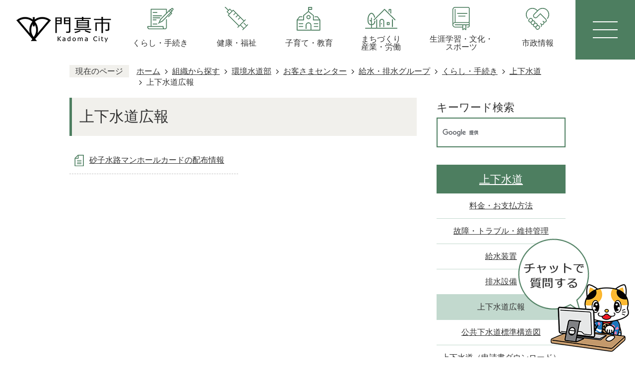

--- FILE ---
content_type: text/html
request_url: https://www.city.kadoma.osaka.jp/soshiki/kankyosuidobu/2/2/2/2/kouhou/index.html
body_size: 47763
content:
<!DOCTYPE HTML>
<html lang="ja">
<head>
  <meta charset="utf-8">
                                                                                              

        <meta name="keywords" content="">
<meta name="description" content="">    <meta property="og:title" content="上下水道広報|門真市">
<meta property="og:type" content="article">
<meta property="og:url" content="https://www.city.kadoma.osaka.jp/soshiki/kankyosuidobu/2/2/2/2/kouhou/index.html">
  <meta property="og:image" content="//www.city.kadoma.osaka.jp/theme/base/img_common/ogp_noimage.png" />
    <meta name="viewport" content="width=750, user-scalable=yes" />      <meta name="nsls:timestamp" content="Sun, 18 Apr 2021 15:00:00 GMT">            <title>上下水道広報／門真市</title>    <link rel="canonical" href="https://www.city.kadoma.osaka.jp/soshiki/kankyosuidobu/2/2/2/2/kouhou/index.html">        
                          <link rel="icon" href="//www.city.kadoma.osaka.jp/favicon.ico">
        <link rel="apple-touch-icon" href="//www.city.kadoma.osaka.jp/smartphone.png">
                                                  <link href="//www.city.kadoma.osaka.jp/theme/base/css/sub.css" rel="stylesheet" type="text/css" class="sp-style">              

                                                        <script src="//www.city.kadoma.osaka.jp/theme/base/js/jquery.js"></script>
<script src="//www.city.kadoma.osaka.jp/theme/base/js/jquery_cookie.js"></script>
<script src="//www.city.kadoma.osaka.jp/theme/base/js/jquery-ui.min.js"></script>
<script src="//www.city.kadoma.osaka.jp/theme/base/js/common_lib.js"></script>
<script src="//www.city.kadoma.osaka.jp/theme/base/js/jquery.easing.1.3.js"></script>
<script src="//www.city.kadoma.osaka.jp/theme/base/js/jquery_dropmenu.js"></script>
<script src="//www.city.kadoma.osaka.jp/theme/base/js/jquery.bxslider.js"></script>

<script src="//www.city.kadoma.osaka.jp/theme/base/js/common.js"></script>
<script src="//www.city.kadoma.osaka.jp/theme/base/js/mutual_switching/mutual_switching.js"></script>
<script src="//www.city.kadoma.osaka.jp/theme/base/js/jquery.smartslider.js"></script>
                  <script src="//www.city.kadoma.osaka.jp/theme/base/js/sub.js"></script>
          

      
  <!--[if lt IE 9]>
  <script src="//www.city.kadoma.osaka.jp/theme/base/js/html5shiv-printshiv.min.js"></script>
  <script src="//www.city.kadoma.osaka.jp/theme/base/js/css3-mediaqueries.js"></script>
  <![endif]-->

  <script>
    var cms_api_token="eyJ0eXAiOiJKV1QiLCJhbGciOiJIUzI1NiJ9.eyJjdXN0b21lcl9jb2RlIjoiMTkxMTYxIiwic2VydmljZV9uYW1lIjoiU01BUlQgQ0hBVEJPVCJ9._fAPETGNT7KsToF8toLG9hSlaeEhCsBSmb8Ir-a9GSk";
    var cms_api_domain="api4th.smart-lgov.jp";
    var cms_api_site="";
    var cms_app_version="";
    var cms_app_id="";
    var site_domain = "https://www.city.kadoma.osaka.jp";
    var theme_name = "base";
    var cms_recruit_no = "2";
    var cms_recruit_history_no = "3";
    var cms_recruit_search_item = '[]';
    var is_smartphone = false;  </script>

  
    <script src="//www.city.kadoma.osaka.jp/resource/js/category_attend_list.js?20210419000000"></script>
  


</head>
<body>
            
              
                
  
  
  











<script>
$(function() {
  $('.headerNaviDynBlock').each(function() {
    var block = $(this);
    var list = block.find('.headerNaviDynList');
    block.css('display', 'none');

    var url = block.attr('url');
    if (!url) {
      url = block.attr('data-url');
      if (!url) {
        return;
      }
    }

    $.getJSON(url, function(json) {
      var templateOrig = block.find('.headerNaviPageTemplate');
      if (templateOrig.length == 0) {
        return;
      }
      var template = templateOrig.clone().removeClass('headerNaviPageTemplate').addClass('pageEntity').css('display', '');
      block.find('.pageEntity').remove();
      var count = 0;
      for (var j=0; j<json.length; j++) {
        var item = json[j];
        if (item.is_category_index && item.child_pages_count == 0) {
          continue;
        }
        var entity = template.clone();
        entity.find('.pageLink').attr('href', item.url).text(item.page_name);
        entity.find('.pageDescription').text(item.description);
        list.append(entity);
        count++;
      }
      if (count > 0) {
        block.css('display', '');
      }
      templateOrig.remove();
    });
  });
});
</script>

  <div id="wrapper" class="r-2023 s-9901">
    <div id="wrapper-in">
      <div id="wrapper-in2">

        <div id="header-print">
          <header id="header" class="view-pc">
                          
<div class="header-subnav-area-wrap">
  <p class="to-container"><a href="#container">本文へ</a></p>
  <div class="header-subnav-area" id="header-subnav-area">

          <p id="header-logo"><a href="https://www.city.kadoma.osaka.jp/index.html"><img src="//www.city.kadoma.osaka.jp/theme/base/img_common/v2_pc_header_logo.png" alt="門真市 Kadoma City"></a></p>
    
           
              <script>
$(function() {
  $('.headerNaviDynBlock').each(function() {
    var block = $(this);
    var list = block.find('.headerNaviDynList');
    block.css('display', 'none');

    var url = block.attr('url');
    if (!url) {
      url = block.attr('data-url');
      if (!url) {
        return;
      }
    }

    $.getJSON(url, function(json) {
      var templateOrig = block.find('.headerNaviPageTemplate');
      if (templateOrig.length == 0) {
        return;
      }
      var template = templateOrig.clone().removeClass('headerNaviPageTemplate').addClass('pageEntity').css('display', '');
      block.find('.pageEntity').remove();
      var count = 0;
      for (var j=0; j<json.length; j++) {
        var item = json[j];
        if (item.is_category_index && item.child_pages_count == 0) {
          continue;
        }
        var entity = template.clone();
        entity.find('.pageLink').attr('href', item.url).text(item.page_name);
        entity.find('.pageDescription').text(item.description);
        list.append(entity);
        count++;
      }
      if (count > 0) {
        block.css('display', '');
      }
      templateOrig.remove();
    });
  });
});
</script>

<nav id="header-nav">
  <div class="in">
    <ul class="list">
      <li class="item nav1">
        <a href="https://www.city.kadoma.osaka.jp/kurashi/index.html">
          <div class="title-img"><img src="//www.city.kadoma.osaka.jp/theme/base/img_common/v2_nav_01.png" alt=""></div>
          <div class="title">くらし・手続き</div>
        </a>
                  <div class="headerNaviDynBlock" data-url="//www.city.kadoma.osaka.jp/kurashi/index.tree.json">
            <div class="dropmenu">
              <div class="dropmenu-in">
                <ul class="dropmenu-list headerNaviDynList">
                  <li class="headerNaviPageTemplate"><a class="pageLink"></a></li>
                </ul>
              </div>
            </div>
          </div>
              </li>
      <li class="item nav2">
        <a href="https://www.city.kadoma.osaka.jp/kenko_fukushi/index.html">
          <div class="title-img"><img src="//www.city.kadoma.osaka.jp/theme/base/img_common/v2_nav_02.png" alt=""></div>
          <div class="title">健康・福祉</div>
        </a>
                  <div class="headerNaviDynBlock" data-url="//www.city.kadoma.osaka.jp/kenko_fukushi/index.tree.json">
            <div class="dropmenu">
              <div class="dropmenu-in">
                <ul class="dropmenu-list headerNaviDynList">
                  <li class="headerNaviPageTemplate"><a class="pageLink"></a></li>
                </ul>
              </div>
            </div>
          </div>
              </li>
      <li class="item nav3">
        <a href="https://www.city.kadoma.osaka.jp/kosodate/index.html">
          <div class="title-img"><img src="//www.city.kadoma.osaka.jp/theme/base/img_common/v2_nav_03.png" alt=""></div>
          <div class="title">子育て・教育</div>
        </a>
                  <div class="headerNaviDynBlock" data-url="//www.city.kadoma.osaka.jp/kosodate/index.tree.json">
            <div class="dropmenu">
              <div class="dropmenu-in">
                <ul class="dropmenu-list headerNaviDynList">
                  <li class="headerNaviPageTemplate"><a class="pageLink"></a></li>
                </ul>
              </div>
            </div>
          </div>
              </li>
      <li class="item nav4">
        <a href="https://www.city.kadoma.osaka.jp/machizukuri_rodo/index.html">
          <div class="title-img"><img src="//www.city.kadoma.osaka.jp/theme/base/img_common/v2_nav_04.png" alt=""></div>
          <div class="title"><span>まちづくり</span><span>産業・労働</span></div>
        </a>
                  <div class="headerNaviDynBlock" data-url="//www.city.kadoma.osaka.jp/machizukuri_rodo/index.tree.json">
            <div class="dropmenu">
              <div class="dropmenu-in">
                <ul class="dropmenu-list headerNaviDynList">
                  <li class="headerNaviPageTemplate"><a class="pageLink"></a></li>
                </ul>
              </div>
            </div>
          </div>
              </li>
      <li class="item nav5">
        <a href="https://www.city.kadoma.osaka.jp/shogaigakushu/index.html">
          <div class="title-img"><img src="//www.city.kadoma.osaka.jp/theme/base/img_common/v2_nav_05.png" alt=""></div>
          <div class="title"><span>生涯学習・文化・</span><span>スポーツ</span></div>
        </a>
                  <div class="headerNaviDynBlock" data-url="//www.city.kadoma.osaka.jp/shogaigakushu/index.tree.json">
            <div class="dropmenu">
              <div class="dropmenu-in">
                <ul class="dropmenu-list headerNaviDynList">
                  <li class="headerNaviPageTemplate"><a class="pageLink"></a></li>
                </ul>
              </div>
            </div>
          </div>
              </li>
      <li class="item nav6">
        <a href="https://www.city.kadoma.osaka.jp/shisei/index.html">
          <div class="title-img"><img src="//www.city.kadoma.osaka.jp/theme/base/img_common/v2_nav_06.png" alt=""></div>
          <div class="title">市政情報</div>
        </a>
                  <div class="headerNaviDynBlock" data-url="//www.city.kadoma.osaka.jp/shisei/index.tree.json">
            <div class="dropmenu">
              <div class="dropmenu-in">
                <ul class="dropmenu-list headerNaviDynList">
                  <li class="headerNaviPageTemplate"><a class="pageLink"></a></li>
                </ul>
              </div>
            </div>
          </div>
              </li>
    </ul>
  </div>
</nav>          
    <nav class="menu-btn-box">
      <p class="menu-btn-menu menu-btn"><a href="#"><img src="//www.city.kadoma.osaka.jp/theme/base/img_common/v2_menu_btn_menu_pc.png" alt="メニュー"></a></p>
    </nav>
  
  </div>
</div>

<div class="modal-menu-bg"></div>
<div class="modal-menu">
  <div class="in">
    <div class="menu-btn-box">
      <p class="modal-menu-close close-btn-menu menu-btn"><a href="#"><img src="//www.city.kadoma.osaka.jp/theme/base/img_common/v2_menu_btn_close_pc.png" alt="閉じる"></a></p>
    </div>
  
    <div class="modal-box-wrap">
      <div class="modal-box">
  
        <div class="header-search">
          <p class="title">キーワードから検索できます</p>
          <div class="box">
                          




                          
                
                  
                  
                                      <div class="gcse-searchbox-only" data-resultsurl="//www.city.kadoma.osaka.jp/result.html" data-enableAutoComplete="true"></div>
  
                              </div>
        </div>
  
        <div class="box1">
          <div class="org-link"><a href="https://www.city.kadoma.osaka.jp/soshiki/index.html">組織から探す</a></div>
          <div class="header-lang">
            <select class="lang-select js-lang-select" name="translate" title="Select Language">
              <option value="#" lang="en">Select Language</option>
              <option value="//translate.google.com/translate?hl=ja&amp;sl=auto&amp;tl=en&amp;u=https://www.city.kadoma.osaka.jp/soshiki/kankyosuidobu/2/2/2/2/kouhou/index.html" lang="en">English</option>
              <option value="//translate.google.com/translate?hl=ja&amp;sl=auto&amp;tl=zh-CN&amp;u=https://www.city.kadoma.osaka.jp/soshiki/kankyosuidobu/2/2/2/2/kouhou/index.html" lang="zh-CN">中文(簡体)</option>
              <option value="//translate.google.com/translate?hl=ja&amp;sl=auto&amp;tl=zh-TW&amp;u=https://www.city.kadoma.osaka.jp/soshiki/kankyosuidobu/2/2/2/2/kouhou/index.html" lang="zh-TW">中文(繁体)</option>
              <option value="//translate.google.com/translate?hl=ja&amp;sl=auto&amp;tl=ko&amp;u=https://www.city.kadoma.osaka.jp/soshiki/kankyosuidobu/2/2/2/2/kouhou/index.html" lang="ko">한국어</option>
              <option value="//translate.google.com/translate?hl=ja&amp;sl=auto&amp;tl=vi&amp;u=https://www.city.kadoma.osaka.jp/soshiki/kankyosuidobu/2/2/2/2/kouhou/index.html" lang="vi">Tiếng Việt</option>
              <option value="//translate.google.com/translate?hl=ja&amp;sl=auto&amp;tl=tl&amp;u=https://www.city.kadoma.osaka.jp/soshiki/kankyosuidobu/2/2/2/2/kouhou/index.html" lang="tl">Tagalog</option>
              <option value="//translate.google.com/translate?hl=ja&amp;sl=auto&amp;tl=id&amp;u=https://www.city.kadoma.osaka.jp/soshiki/kankyosuidobu/2/2/2/2/kouhou/index.html" lang="id">Bahasa Indonesia</option>
              <option value="//translate.google.com/translate?hl=ja&amp;sl=auto&amp;tl=ne&amp;u=https://www.city.kadoma.osaka.jp/soshiki/kankyosuidobu/2/2/2/2/kouhou/index.html" lang="ne">नेपाली भाषा</option>
              <option value="//translate.google.com/translate?hl=ja&amp;sl=auto&amp;tl=th&amp;u=https://www.city.kadoma.osaka.jp/soshiki/kankyosuidobu/2/2/2/2/kouhou/index.html" lang="th">ภาษาไทย</option>
              <option value="//translate.google.com/translate?hl=ja&amp;sl=auto&amp;tl=pt&amp;u=https://www.city.kadoma.osaka.jp/soshiki/kankyosuidobu/2/2/2/2/kouhou/index.html" lang="pt">Português</option>
            </select>
            <button class="btn-lang-select js-btn-lang-select" type="button">翻訳</button>
          </div>
        </div>
        <div class="box2">
          <dl class="header-color">
            <dt class="title"><span>背景色変更</span></dt>
            <dd class="item"><a href="#" class="sccolor" data-bgcolor="color_black"><img src="//www.city.kadoma.osaka.jp/theme/base/img_common/v2_headercolor_black.png" alt="背景色を黒色にする"></a></dd>
            <dd class="item2"><a href="#" class="sccolor" data-bgcolor="color_blue"><img src="//www.city.kadoma.osaka.jp/theme/base/img_common/v2_headercolor_blue.png" alt="背景色を青色にする"></a></dd>
            <dd class="item3"><a href="#" class="sccolor" data-bgcolor="color_normal"><img src="//www.city.kadoma.osaka.jp/theme/base/img_common/v2_headercolor_normal.png" alt="背景色を元に戻す"></a></dd>
          </dl>
      
          <dl class="header-size">
            <dt class="title"><span>文字サイズ変更</span></dt>
            <dd class="item">
              <button class="scsize normal">
                <img src="//www.city.kadoma.osaka.jp/theme/base/img_common/v2_headersize_normal_on.png" alt="標準（初期状態）" class="normal-on">
                <img src="//www.city.kadoma.osaka.jp/theme/base/img_common/v2_headersize_normal_off.png" alt="標準に戻す" class="normal-off hide">
              </button>
            </dd>
            <dd class="item2">
              <button class="scsize up">
                <img src="//www.city.kadoma.osaka.jp/theme/base/img_common/v2_headersize_big_off.png" alt="拡大する" class="big-off">
                <img src="//www.city.kadoma.osaka.jp/theme/base/img_common/v2_headersize_big_on.png" alt="拡大（最大状態）" class="big-on hide">
              </button>
            </dd>
          </dl>
        </div>
      </div>
  
      <p class="modal-menu-close close-btn">
        <a href="#"><span>閉じる</span></a>
      </p>
  
    </div>
  </div>

</div>                      </header>
                      
<header id="sp-header" class="view-sp">
  <div class="sp-box">
    <p id="sp-header-logo"><a href="https://www.city.kadoma.osaka.jp/index.html"><img src="//www.city.kadoma.osaka.jp/theme/base/img_common/v2_sp_header_logo.png" alt="門真市 Kadoma City"></a></p>
    <nav id="sp-header-nav">
      <p class="menu-btn-menu menu-btn"><a href="#"><img src="//www.city.kadoma.osaka.jp/theme/base/img_common/v2_menu_btn_menu.png" alt="メニュー"></a></p>
      <p class="modal-menu-close close-btn-menu menu-btn"><a href="#"><img src="//www.city.kadoma.osaka.jp/theme/base/img_common/v2_menu_btn_menu_close.png" alt="閉じる"></a></p>
    </nav> 
  </div>
  
              
<div class="modal-menu-bg"></div>
<div class="modal-menu">
  <div class="in">
    <div class="sp-search">
      <p class="title">キーワードから検索できます</p>
      <div class="box">
                  




                          
                
                  
                  
                                      <div class="gcse-searchbox-only" data-resultsurl="//www.city.kadoma.osaka.jp/result.html" data-enableAutoComplete="true"></div>
  
                      </div>
    </div>

                      <nav class="sp-nav" aria-label="スマホ展開メニュー">
  <ul class="nav-list" role="tablist">
    <li class="box">
      <p class="title">
        <a href="https://www.city.kadoma.osaka.jp/index.html">ホーム</a>
      </p>
    </li>

    <li class="box">
      <p class="title">
        <a href="https://www.city.kadoma.osaka.jp/kurashi/index.html">くらし・手続き</a>
        <button type="button" role="tab" aria-controls="sp-nav2" aria-selected="false" aria-expanded="false" class="plus"><span>カテゴリ2を開く</span></button>
      </p>
      <div class="bloc" role="tabpanel" id="sp-nav2" aria-hidden="true">
                  <div data-url="//www.city.kadoma.osaka.jp/kurashi/index.tree.json" class="headerNaviDynBlock">
            <ul class="list headerNaviDynList">
              <li class="headerNaviPageTemplate"><a class="pageLink"></a></li>
            </ul>
          </div>
              </div>
    </li>

    <li class="box">
      <p class="title">
        <a href="https://www.city.kadoma.osaka.jp/kenko_fukushi/index.html">健康・福祉</a>
        <button type="button" role="tab" aria-controls="sp-nav3" aria-selected="false" aria-expanded="false" class="plus"><span>カテゴリ3を開く</span></button>
      </p>
      <div class="bloc" role="tabpanel" id="sp-nav3" aria-hidden="true">
                  <div data-url="//www.city.kadoma.osaka.jp/kenko_fukushi/index.tree.json" class="headerNaviDynBlock">
            <ul class="list headerNaviDynList">
              <li class="headerNaviPageTemplate"><a class="pageLink"></a></li>
            </ul>
          </div>
              </div>
    </li>

    <li class="box">
      <p class="title">
        <a href="https://www.city.kadoma.osaka.jp/kosodate/index.html">子育て・教育</a>
        <button type="button" role="tab" aria-controls="sp-nav4" aria-selected="false" aria-expanded="false" class="plus"><span>カテゴリ4を開く</span></button>
      </p>
      <div class="bloc" role="tabpanel" id="sp-nav4" aria-hidden="true">
                  <div data-url="//www.city.kadoma.osaka.jp/kosodate/index.tree.json" class="headerNaviDynBlock">
            <ul class="list headerNaviDynList">
              <li class="headerNaviPageTemplate"><a class="pageLink"></a></li>
            </ul>
          </div>
              </div>
    </li>

    <li class="box">
      <p class="title">
        <a href="https://www.city.kadoma.osaka.jp/machizukuri_rodo/index.html">まちづくり・産業・労働</a>
        <button type="button" role="tab" aria-controls="sp-nav5" aria-selected="false" aria-expanded="false" class="plus"><span>カテゴリ5を開く</span></button>
      </p>
      <div class="bloc" role="tabpanel" id="sp-nav5" aria-hidden="true">
                  <div data-url="//www.city.kadoma.osaka.jp/machizukuri_rodo/index.tree.json" class="headerNaviDynBlock">
            <ul class="list headerNaviDynList">
              <li class="headerNaviPageTemplate"><a class="pageLink"></a></li>
            </ul>
          </div>
              </div>
    </li>

    <li class="box">
      <p class="title">
        <a href="https://www.city.kadoma.osaka.jp/shogaigakushu/index.html">生涯学習・文化・スポーツ</a>
        <button type="button" role="tab" aria-controls="sp-nav6" aria-selected="false" aria-expanded="false" class="plus"><span>カテゴリ6を開く</span></button>
      </p>
      <div class="bloc" role="tabpanel" id="sp-nav6" aria-hidden="true">
                  <div data-url="//www.city.kadoma.osaka.jp/shogaigakushu/index.tree.json" class="headerNaviDynBlock">
            <ul class="list headerNaviDynList">
              <li class="headerNaviPageTemplate"><a class="pageLink"></a></li>
            </ul>
          </div>
              </div>
    </li>

    <li class="box">
      <p class="title">
        <a href="https://www.city.kadoma.osaka.jp/shisei/index.html">市政情報</a>
        <button type="button" role="tab" aria-controls="sp-nav7" aria-selected="false" aria-expanded="false" class="plus"><span>カテゴリ6を開く</span></button>
      </p>
      <div class="bloc" role="tabpanel" id="sp-nav7" aria-hidden="true">
                  <div data-url="//www.city.kadoma.osaka.jp/shisei/index.tree.json" class="headerNaviDynBlock">
            <ul class="list headerNaviDynList">
              <li class="headerNaviPageTemplate"><a class="pageLink"></a></li>
            </ul>
          </div>
              </div>
    </li>
  </ul>
</nav>          
    <div class="support-block">
      <ul class="support-list">
        <li class="org-link"><a href="https://www.city.kadoma.osaka.jp/soshiki/index.html">組織から探す</a></li>
        <li class="header-lang">
          <select class="lang-select js-lang-select" name="translate" title="Select Language">
            <option value="#" lang="en">Select Language</option>
            <option value="//translate.google.com/translate?hl=ja&amp;sl=auto&amp;tl=en&amp;u=https://www.city.kadoma.osaka.jp/soshiki/kankyosuidobu/2/2/2/2/kouhou/index.html" lang="en">English</option>
            <option value="//translate.google.com/translate?hl=ja&amp;sl=auto&amp;tl=zh-CN&amp;u=https://www.city.kadoma.osaka.jp/soshiki/kankyosuidobu/2/2/2/2/kouhou/index.html" lang="zh-CN">中文(簡体)</option>
            <option value="//translate.google.com/translate?hl=ja&amp;sl=auto&amp;tl=zh-TW&amp;u=https://www.city.kadoma.osaka.jp/soshiki/kankyosuidobu/2/2/2/2/kouhou/index.html" lang="zh-TW">中文(繁体)</option>
            <option value="//translate.google.com/translate?hl=ja&amp;sl=auto&amp;tl=ko&amp;u=https://www.city.kadoma.osaka.jp/soshiki/kankyosuidobu/2/2/2/2/kouhou/index.html" lang="ko">한국어</option>
            <option value="//translate.google.com/translate?hl=ja&amp;sl=auto&amp;tl=vi&amp;u=https://www.city.kadoma.osaka.jp/soshiki/kankyosuidobu/2/2/2/2/kouhou/index.html" lang="vi">Tiếng Việt</option>
            <option value="//translate.google.com/translate?hl=ja&amp;sl=auto&amp;tl=tl&amp;u=https://www.city.kadoma.osaka.jp/soshiki/kankyosuidobu/2/2/2/2/kouhou/index.html" lang="tl">Tagalog</option>
            <option value="//translate.google.com/translate?hl=ja&amp;sl=auto&amp;tl=id&amp;u=https://www.city.kadoma.osaka.jp/soshiki/kankyosuidobu/2/2/2/2/kouhou/index.html" lang="id">Bahasa Indonesia</option>
            <option value="//translate.google.com/translate?hl=ja&amp;sl=auto&amp;tl=ne&amp;u=https://www.city.kadoma.osaka.jp/soshiki/kankyosuidobu/2/2/2/2/kouhou/index.html" lang="ne">नेपाली भाषा</option>
            <option value="//translate.google.com/translate?hl=ja&amp;sl=auto&amp;tl=th&amp;u=https://www.city.kadoma.osaka.jp/soshiki/kankyosuidobu/2/2/2/2/kouhou/index.html" lang="th">ภาษาไทย</option>
            <option value="//translate.google.com/translate?hl=ja&amp;sl=auto&amp;tl=pt&amp;u=https://www.city.kadoma.osaka.jp/soshiki/kankyosuidobu/2/2/2/2/kouhou/index.html" lang="pt">Português</option>
          </select>
          <button class="btn-lang-select js-btn-lang-select" type="button" lang="en">翻訳</button>
        </li>
        <li class="header-color">
          <dl class="header-color-in">
            <dt class="header-color-title"><span>背景色変更</span></dt>
            <dd class="header-color-item">
              <a href="#" class="sccolor" data-bgcolor="color_black">
                <img src="//www.city.kadoma.osaka.jp/theme/base/img_common/v2_headercolor_sp_black.png" alt="背景色を黒色にする">
              </a>
            </dd>
            <dd class="header-color-item2">
              <a href="#" class="sccolor" data-bgcolor="color_blue">
                <img src="//www.city.kadoma.osaka.jp/theme/base/img_common/v2_headercolor_sp_blue.png" alt="背景色を青色にする">
              </a>
            </dd>
            <dd class="header-color-item3">
              <a href="#" class="sccolor" data-bgcolor="color_normal">
                <img src="//www.city.kadoma.osaka.jp/theme/base/img_common/v2_headercolor_sp_normal.png" alt="背景色を白色にする">
              </a>
            </dd>
          </dl>
        </li>
        <li class="header-size">
          <dl class="header-size-in">
            <dt class="header-size-title"><span>文字サイズ変更</span></dt>
            <dd class="header-size-item">
              <button class="scsize normal">
                <img src="//www.city.kadoma.osaka.jp/theme/base/img_common/v2_sp_headersize_normal_on.png" alt="標準（初期状態）" class="normal-on">
                <img src="//www.city.kadoma.osaka.jp/theme/base/img_common/v2_sp_headersize_normal_off.png" alt="標準に戻す" class="normal-off hide">
              </button>
            </dd>
            <dd class="header-size-item2">
              <button class="scsize up">
                <img src="//www.city.kadoma.osaka.jp/theme/base/img_common/v2_sp_headersize_big_off.png" alt="拡大する" class="big-off">
                <img src="//www.city.kadoma.osaka.jp/theme/base/img_common/v2_sp_headersize_big_on.png" alt="拡大（最大状態）" class="big-on hide">
              </button>
            </dd>
          </dl>
        </li>
      </ul>
    </div>

    <p class="gotopc">
      <a href="https://www.city.kadoma.osaka.jp/soshiki/kankyosuidobu/2/2/2/2/kouhou/index.html" class="jqs-go-to-pc">
        <span>PCサイトを見る</span>
      </a>
    </p>

    <p class="modal-menu-close close-btn">
      <a href="#"><span>閉じる</span></a>
    </p>
  </div>
</div>      
</header>                  </div>

        <dl id="pankuzu" class="clearfix">
          <dt class="title">現在のページ</dt>
          <dd class="in">
            

<ul class="list">
              <li><a href="https://www.city.kadoma.osaka.jp/index.html">ホーム</a></li>
                  <li class="icon"><a href="https://www.city.kadoma.osaka.jp/soshiki/index.html">組織から探す</a></li>
                  <li class="icon"><a href="https://www.city.kadoma.osaka.jp/soshiki/kankyosuidobu/index.html">環境水道部</a></li>
                  <li class="icon"><a href="https://www.city.kadoma.osaka.jp/soshiki/kankyosuidobu/2/index.html">お客さまセンター</a></li>
                  <li class="icon"><a href="https://www.city.kadoma.osaka.jp/soshiki/kankyosuidobu/2/2/index.html">給水・排水グループ</a></li>
                  <li class="icon"><a href="https://www.city.kadoma.osaka.jp/soshiki/kankyosuidobu/2/2/2/index.html">くらし・手続き</a></li>
                  <li class="icon"><a href="https://www.city.kadoma.osaka.jp/soshiki/kankyosuidobu/2/2/2/2/index.html">上下水道</a></li>
            <li class="icon"><span>上下水道広報</span></li>
  </ul>
          </dd>
        </dl>

        <section id="container" tabindex="-1">
          <div id="container-in" class="clearfix">

            <article id="contents" role="main">

                                
      <h1 class="title"><span class="bg"><span class="bg2">上下水道広報</span></span></h1>
                  
              <div id="social-update-area">
                                                                                                                                      </div>

              <div id="contents-in">      
        

          

              

    
                
  
              








                        





  
              











  
              
  
            







          

                                        

    
    
  

    
              
                  <ul class="level1col2 clearfix">
                                      <li class="page">
              <a href="https://www.city.kadoma.osaka.jp/soshiki/kankyosuidobu/2/2/2/2/kouhou/15455.html">砂子水路マンホールカードの配布情報</a>
              

                        </li>
                  
          </ul>
        

      
    
  

              
              <!-- cms_loop_block -->

        
        

            
              
                                                                  <!-- 「お問い合わせ先」 -->
                                                        
                    
                     <!-- pdfダウンロード -->

                                        <div class="attend-container" style="display:none;" data-meta-url="//www.city.kadoma.osaka.jp/soshiki/kankyosuidobu/2/2/2/2/kouhou/index.meta.json" data-scenario-url="//www.city.kadoma.osaka.jp/cgi-bin/scenario.php" data-ref-page-no="15346">
          <h2 class="head-title"><span class="bg"><span class="bg2">よくある質問</span></span></h2>
        <ul class="attend-list">
    </ul>
  </div>
                  
                  
  


                  
                
              <!-- //#contents-in  -->
              </div>
            <!-- //#contents  -->
            </article>

                                                                                                        
              
                <nav id="side-nav">
  <div class="side-search">
    <p class="title">キーワード検索</p>
    <div class="box">
              




                          
                
                  
                  
                                      <div class="gcse-searchbox-only" data-resultsurl="//www.city.kadoma.osaka.jp/result.html" data-enableAutoComplete="true"></div>
  
                  </div>
  </div>

        <section class="side-nav-list">
            
    <script>
  function cmsDynDateFormat(date, format) {
    var jpWeek = ['日', '月', '火', '水', '木', '金', '土'];
    return format.replace('%Y', date.getFullYear()).replace('%m', ('0' + (date.getMonth() + 1)).slice(-2)).replace('%d', ('0' + date.getDate()).slice(-2)).replace('%a', jpWeek[date.getDay()])
        .replace('%H', ('0' + date.getHours()).slice(-2)).replace('%M', ('0' + date.getMinutes()).slice(-2)).replace('%S', ('0' + date.getSeconds()).slice(-2));
  }
  function cmsDynExecuteGetPageList() {
    var outerBlocks = $('.pageListDynBlock');
    outerBlocks.each(function() {
      var block = $(this);
      block.find('.pageListExists').css('display', 'none');
      block.find('.pageListNotExists').css('display', 'none');

      var url = block.attr('data-url');

      var cond = {};

      cond.limit = parseInt(block.attr('data-limit'));
      cond.showIndex = parseInt(block.attr('data-show-index'));
      cond.showMobile = parseInt(block.attr('data-show-mobile'));
      dateBegin = block.attr('data-date-begin');
      dateSpan = block.attr('data-date-span');

      cond.curPageNo = block.attr('data-current-page-no');
      cond.dirClass = block.attr('data-dir-class');
      cond.pageClass = block.attr('data-page-class');

      cond.timeBegin = 0;
      if (dateBegin) {
        cond.timeBegin = new Date(dateBegin);
      } else if (dateSpan) {
        cond.timeBegin = Date.now() - dateSpan * 86400000;
      }
      var recentSpan = block.attr('data-recent-span');
      cond.recentBegin = 0;
      if (recentSpan) {
        cond.recentBegin = Date.now() - recentSpan * 86400000;
      }
      cond.dateFormat = block.attr('data-date-format');
      if (!cond.dateFormat) {
        cond.dateFormat = '%Y/%m/%d %H:%M:%S';
      }
      cond.joinGrue = block.attr('data-join-grue');
      if (!cond.joinGrue) {
        cond.joinGrue = ' , ';
      }
      cond.eventDateFormat = block.attr('data-event-date-format');
      if (!cond.eventDateFormat) {
        cond.eventDateFormat = cond.dateFormat;
      }
      cond.eventType = block.attr('data-event-type');
      cond.eventField = block.attr('data-event-field');
      cond.eventArea = block.attr('data-event-area');
      eventDateSpan = block.attr('data-event-date-span');
      cond.eventTimeEnd = 0;
      if (eventDateSpan) {
        cond.eventTimeEnd = Date.now() + eventDateSpan * 86400000;
      }

      // タグ
      cond.tagDisplay = block.attr('data-show-tags');
      cond.tagPosition = block.attr('data-tags-position');
      cond.tagFilterTargets = block.attr('data-tag-filter-targets');

      $.getJSON(url, function(json) {
        cmsDynApplyPageListJson(block, json, cond);
      }).fail(function(jqxhr, textStatus, error) {
        block.css('display', 'none');
      });
    });
  }
  function cmsDynApplyPageListJson(block, json, cond) {
    var now = Date.now();
    var list = block.find('.pageListBlock');
    var template = list.find('.pageEntity:first').clone();
    list.find('.pageEntity').remove();

    var count = 0;

    for (var i = 0; i < json.length; i++) {
      var item = json[i];
      var itemDate = new Date(item.publish_datetime);

      if (!cond.showIndex && item.is_category_index) {
        continue;
      }
      if (!cond.showMobile && item.is_keitai_page) {
        continue;
      }
      if (cond.timeBegin && itemDate.getTime() < cond.timeBegin) {
        continue;
      }

      // タグによる絞込み
      if ('tag' in item && item.tag && cond.tagFilterTargets != null) {
        var filteringNos = (!isNaN(cond.tagFilterTargets)) ? [cond.tagFilterTargets] : cond.tagFilterTargets.split(/,|\s/);
        var isTarget = false;
        item.tag.forEach(function(tagItem, idx) {
          if (filteringNos.indexOf(tagItem.tag_no + "") >= 0) {
            isTarget = true;
          }
        });
        if (!isTarget) {
          continue;
        }
      }

      var entity = template.clone();
      if ('event' in item && item['event']) {
        var pageEvent = item['event'];
        if (cond.eventType && cond.eventType != pageEvent.event_type_name) {
          continue;
        }
        if (cond.eventField && $.inArray(cond.eventField, pageEvent.event_fields) < 0) {
          continue;
        }
        if (cond.eventArea && $.inArray(cond.eventArea, pageEvent.event_area) < 0) {
          continue;
        }

        var eventDateString = '';
        if (cond.eventTimeEnd) {
          if (pageEvent.event_date_type_id == 0) {
            var startDatetime = pageEvent.event_start_datetime ? new Date(pageEvent.event_start_datetime) : false;
            var endDatetime = pageEvent.event_end_datetime ? new Date(pageEvent.event_end_datetime) : false;
            if (startDatetime && endDatetime) {
              if (startDatetime.getTime() > cond.eventTimeEnd || endDatetime.getTime() <= now) {
                continue;
              }
              eventDateString = cmsDynDateFormat(startDatetime, cond.eventDateFormat) + '～' + cmsDynDateFormat(endDatetime, cond.eventDateFormat);
            } else if (startDatetime) {
              if (startDatetime.getTime() > cond.eventTimeEnd) {
                continue;
              }
            } else {
              if (endDatetime.getTime() <= now) {
                continue;
              }
              eventDateString = '～' + cmsDynDateFormat(endDatetime, cond.eventDateFormat);
            }
          } else if (pageEvent.event_date_type_id == 1) {
            var filteredDates = $.grep(pageEvent.event_dates, function(value, index) {
              var eventTime1 = new Date(value[0]+'T00:00:00+09:00').getTime();
              var eventTime2 = new Date(value[1]+'T23:59:59+09:00').getTime();
              return (eventTime1 <= cond.eventTimeEnd && eventTime2 >= now);
            });
            if (filteredDates.length == 0) {
              continue;
            }
          }
        }
        if (pageEvent.event_place) {
          entity.find('.pageEventPlaceExists').css('display', '');
          entity.find('.pageEventPlace').text(pageEvent.event_place);
        } else {
          entity.find('.pageEventPlaceExists').css('display', 'none');
          entity.find('.pageEventPlace').text('');
        }
        if (pageEvent.event_date_supplement) {
          entity.find('.pageEventDateExists').css('display', '');
          entity.find('.pageEventDate').text(pageEvent.event_date_supplement);
        } else if (eventDateString.length > 0) {
          entity.find('.pageEventDateExists').css('display', '');
          entity.find('.pageEventDate').text(eventDateString);
        } else {
          entity.find('.pageEventDateExists').css('display', 'none');
          entity.find('.pageEventDate').text('');
        }

        if (pageEvent.event_type_name) {
          entity.find('.pageEventTypeExists').css('display', '');
          entity.find('.pageEventType').text(pageEvent.event_type_name);
        } else {
          entity.find('.pageEventTypeExists').css('display', 'none');
          entity.find('.pageEventType').text('');
        }
        if (pageEvent.event_fields && pageEvent.event_fields.length > 0) {
          entity.find('.pageEventFieldsExists').css('display', '');
          entity.find('.pageEventFields').text(pageEvent.event_fields.join(cond.joinGrue));
        } else {
          entity.find('.pageEventFieldsExists').css('display', 'none');
          entity.find('.pageEventFields').text('');
        }
        if (pageEvent.event_area && pageEvent.event_area.length > 0) {
          entity.find('.pageEventAreaExists').css('display', '');
          entity.find('.pageEventArea').text(pageEvent.event_area.join(cond.joinGrue));
        } else {
          entity.find('.pageEventAreaExists').css('display', 'none');
          entity.find('.pageEventArea').text('');
        }
        entity.find('.pageEventExists').css('display', '');
      } else {
        entity.find('.pageEventExists').css('display', 'none');
      }

      entity.find('.pageDate').each(function() {
        var dateString = cmsDynDateFormat(itemDate, cond.dateFormat);
        $(this).text(dateString);
      });
      var pageLink = entity.find('a.pageLink');
      if (cond.curPageNo == item.page_no) {
        pageLink.removeAttr('href').removeAttr('page_no').css('display', 'none');
        pageLink.parent().append('<span class="pageNoLink">' + item.page_name + '</span>');
      } else {
        pageLink.attr('page_no', item.page_no).attr('href', item.url).text(item.page_name);
        pageLink.find('.pageNoLink').remove();
      }

      entity.find('.pageDescription').text(item.description);

      if ('thumbnail_image' in item && item.thumbnail_image) {
        entity.find('.pageThumbnail').append($('<img>', {src: item.thumbnail_image, alt: ""}));
      } else {
        entity.find('.pageThumbnail').remove();
        entity.find('.topics-photo-noimg').css('display','block');
      }

      if (cond.recentBegin && itemDate.getTime() >= cond.recentBegin) {
        entity.find('.pageRecent').css('display', '');
      } else {
        entity.find('.pageRecent').css('display', 'none');
      }

      // タグ付与
      if ('tag' in item && item.tag) {
        if (item.tag.length > 0) {
          var DEFINE_CLASS_NAME_WHEN_TAG_TYPE_IMAGE = 'tag-type-image';
          var DEFINE_CLASS_NAME_WHEN_TAG_TYPE_TEXT = 'tag-type-text';
          var DEFINE_CLASS_NAME_WHEN_TAG_POSITION_BEFORE = 'tag-pos-before';
          var DEFINE_CLASS_NAME_WHEN_TAG_POSITION_AFTER = 'tag-pos-after';
          var DEFINE_CLASS_NAME_TAG_BLOCK = 'tags';
          var DEFINE_CLASS_NAME_TAG = 'tag';
          var DEFINE_CLASS_NAME_TAG_INNER = 'tag-bg';

          // タグの表示位置を判定
          var tagPositionClassName = (cond.tagPosition == 1) ? DEFINE_CLASS_NAME_WHEN_TAG_POSITION_BEFORE : DEFINE_CLASS_NAME_WHEN_TAG_POSITION_AFTER;

          // タグ出力の外枠を生成
          var tagListWrapperHtml = $('<span>', {
            class: [DEFINE_CLASS_NAME_TAG_BLOCK, tagPositionClassName].join(' ')
          });

          item.tag.forEach(function(tagItem, idx) {
            // タグの中身を設定
            var tagBody;
            if (tagItem.image_file_name != null && tagItem.image_file_name != "") {
              // 画像
              tagBody = $('<span>', {
                class: DEFINE_CLASS_NAME_TAG + tagItem.tag_no,
              }).append($('<img>', {
                class: [DEFINE_CLASS_NAME_TAG_INNER, DEFINE_CLASS_NAME_WHEN_TAG_TYPE_IMAGE].join(' '),
                src: tagItem.image_url,
                alt: tagItem.tag_name
              }));
            } else {
              // テキスト
              tagBody = $('<span>', {
                class: DEFINE_CLASS_NAME_TAG + tagItem.tag_no,
              }).append($('<span>', {
                class: [DEFINE_CLASS_NAME_TAG_INNER, DEFINE_CLASS_NAME_WHEN_TAG_TYPE_TEXT].join(' '),
                text: tagItem.tag_name
              }));
            }
            tagListWrapperHtml.append(tagBody);
          });

          // 出力
          if (cond.tagDisplay == 1) {
            if (tagPositionClassName === DEFINE_CLASS_NAME_WHEN_TAG_POSITION_BEFORE) {
              entity.find('a.pageLink').before(tagListWrapperHtml);
            } else {
              entity.find('a.pageLink').after(tagListWrapperHtml);
            }
          }
        }
      }

      var removeClasses = [];
      var appendClasses = [];
      if (item.is_category_index) {
        appendClasses = cond.dirClass ? cond.dirClass.split(' ') : [];
        removeClasses = cond.pageClass ? cond.pageClass.split(' ') : [];
      } else {
        removeClasses = cond.dirClass ? cond.dirClass.split(' ') : [];
        appendClasses = cond.pageClass ? cond.pageClass.split(' ') : [];
      }
      $.each(removeClasses, function(idx, val){
        entity.removeClass(val);
      });
      $.each(appendClasses, function(idx, val){
        entity.addClass(val);
      });

      entity.css('display', '');
      list.append(entity);
      count++;
      if (cond.limit && count >= cond.limit) {
        break;
      }
    }
    if (count) {
      block.css('display', '');
      block.find('.pageListExists').css('display', '');
      block.find('.pageListNotExists').css('display', 'none');
    } else {
      block.css('display', '');
      block.find('.pageListExists').css('display', 'none');
      block.find('.pageListNotExists').css('display', '');
    }
  };
</script>

<script>
$(function() {
  cmsDynExecuteGetPageList();
});
</script>


    
  <div class="pageListDynBlock" data-url="//www.city.kadoma.osaka.jp/soshiki/kankyosuidobu/2/2/2/2/index.tree.json"
   data-show-shortcut="1" data-show-index="1"
   data-current-page-no="15346">
    <dl class="pageListExists">
      <dt class="title">
        <span class="bg"><span class="bg2"><a href="//www.city.kadoma.osaka.jp/soshiki/kankyosuidobu/2/2/2/2/index.html">上下水道</a></span></span>
      </dt>
      <dd class="in">
        <ul class="list clearfix pageListBlock">
          <li class="pageEntity" style="display:none;">
            <a class="pageLink"></a>
          </li>
        </ul>
      </dd>
    </dl>
  </div>
    </section>
  
       
  </nav>                  
          <!-- //#container-in  -->
          </div>
        <!-- //#container  -->
        </section>

        <div id="footer-print">
          
                      <footer id="footer">
  <div class="footer-nav">
    <ul class="list">
      <li><a href="https://www.city.kadoma.osaka.jp/soshiki/kikakuzaisei/5/accessibility/index.html">アクセシビリティ</a></li>
      <li><a href="https://www.city.kadoma.osaka.jp/soshiki/kikakuzaisei/5/35430.html">プライバシーポリシー</a></li>
      <li><a href="https://www.city.kadoma.osaka.jp/sitemap.html">サイトマップ</a></li>
      <li><a href="https://www.city.kadoma.osaka.jp/3969.html">著作権・リンク</a></li>
      <li><a href="https://www.city.kadoma.osaka.jp/shisei/shokai/5398.html">アクセス</a></li>
    </ul>
  </div>
  
  <p id="pagetop"><a href="#wrapper" class="scroll" lang="en"><img src="//www.city.kadoma.osaka.jp/theme/base/img_common/v2_footer_pagetop.png" alt="TOP"></a></p>
  <div class="footer-contents">
    <div class="in">
      <p class="footer-logo">
        <span class="visually-hidden">門真市 Kadoma City</span>
        <img src="//www.city.kadoma.osaka.jp/theme/base/img_common/v2_pc_footer_logo.png" alt="" class="view-pc">
        <img src="//www.city.kadoma.osaka.jp/theme/base/img_common/v2_sp_footer_logo.png" alt="" class="view-sp">
      </p>
      <div class="footer-box">
        <address class="footer-add">
          <p>〒571-8585　大阪府門真市中町1-1  </p>
          <p class="tel"><span>電話番号　06-6902-1231（大代表）/ </span><span>072-885-1231（代表）</span></p>
          <p class="fax">ファックス　06-6905-3264（代表）</p>
          <p><span>業務時間　午前9時から午後5時30分まで</span><span>（土曜日・日曜日・祝日・年末年始を除く）</span></p>
        </address>
        <div class="footer-btn">
          <a href="https://www.city.kadoma.osaka.jp/8046.html">各課の案内・お問い合わせ</a>
        </div>
      </div>
    </div>
  </div>

  <p class="copyright" lang="en">Copyright (c) 2023 Kadoma City. All Rights Reserved.</p>
</footer>                    
        </div>
        
                          

  
          
        
    
          
          

    
          

              <script id="chatbot-load" src="//chatbot.smart-lgov.jp/view/js/chatbot.js?1749172788" data-chatbot-endpoint="//chatbot.smart-lgov.jp/v1/" data-chatbot-id="chatbot_kadoma" data-chatbot-token="eyJ0eXAiOiJKV1QiLCJhbGciOiJIUzI1NiJ9.eyJjdXN0b21lcl9jb2RlIjoiMTkxMTYxIiwic2VydmljZV9uYW1lIjoiU01BUlQgQ0hBVEJPVCJ9._fAPETGNT7KsToF8toLG9hSlaeEhCsBSmb8Ir-a9GSk" data-chatbot-ui="1"></script>
                          <link rel="stylesheet" href="//www.city.kadoma.osaka.jp/theme/base/css/chatbot/chatbot_custom_type_1.css?1749172788">
            
      <!-- //#wrapper-in2  -->
      </div>
    <!-- //#wrapper-in  -->
    </div>
  <!-- //#wrapper  -->
  </div>

        <p id="smartphone" class="jqs-go-to-sp" style="display: none;">
  <a href="https://www.city.kadoma.osaka.jp/soshiki/kankyosuidobu/2/2/2/2/kouhou/index.html" class="jqs-go-to-sp">
    <span class="wrap">
      <span class="txt">スマートフォン版を表示</span>
      <span class="ico"></span>
    </span>
  </a>
</p>  
                <script src="//www.city.kadoma.osaka.jp/theme/base/js/external.js"></script>
            </body>
</html>

--- FILE ---
content_type: text/css
request_url: https://www.city.kadoma.osaka.jp/theme/base/css/chatbot/chatbot_custom_type_1.css?1749172788
body_size: 4152
content:
.box-shadow {
  box-shadow: 0px 2px 5px 0px rgba(0, 0, 0, 0.15);
}

.box-shadow2 {
  box-shadow: 0px 3px 6px -2px #d6d6d6;
}

.text-btn a:hover .text-btn-in {
  background-color: #faeae9;
}

.text-btn .text-btn-in {
  display: inline-block;
  border: 1px solid #eb9f9a;
  background: #fff url(../img_top/common_arrow.png) no-repeat right 20px center;
  font-size: 110%;
}

.text-btn .text-btn-in:before {
  content: '';
  display: inline-block;
  background: url(../img_top/list_mark_icon.png) no-repeat;
  vertical-align: middle;
}

@media print, screen and (min-width: 769px) {
  .text-btn .text-btn-in {
    padding: 10px 65px 10px 55px;
    border-radius: 20px;
    background-size: 10px 16px;
  }
  .text-btn .text-btn-in:before {
    width: 21px;
    height: 16px;
    background-size: 21px 16px;
    margin-right: 10px;
  }
}

@media screen and (max-width: 768px) {
  .text-btn .text-btn-in {
    border-width: 2px;
    border-radius: 40px;
    padding: 18px 80px 18px 60px;
  }
  .text-btn .text-btn-in:before {
    margin-right: 10px;
    width: 31px;
    height: 24px;
  }
}

@media print, screen and (min-width: 769px) {
  .sv-chat-area .sv-chat-form input[type=text] {
    width: 302px !important;
  }
}

.sv-chat-area {
  position: fixed;
  z-index: 200;
}

@media screen and (max-width: 768px) {
  .sv-chat-area {
    z-index: 500;
  }
}

.sv-chat-area .sv-chat-header .chat-name {
  background-color: #4d7e60;
  color: #fff;
}

.sv-chat-area .sv-chat-header .chat-name .toggle-button span {
  background-color: #fff;
}

.sv-chat-area .sv-chat-form input[type=text]:focus {
  background-color: white;
}

.sv-chat-area .sv-chat-container .chat-inner .chat-talk .reply-image {
  width: auto;
  flex-shrink: 0;
}

.sv-chat-area .sv-chat-container .chat-inner .chat-talk.inquiry-side .chat-text-balloon {
  background-color: #c2d9ce;
  color: #333;
}

.sv-chat-area .sv-chat-container .chat-inner .chat-talk.inquiry-side .chat-text-balloon::after {
  border-left-color: #c2d9ce;
}

.sv-chat-area .sv-chat-container .chat-inner .chat-talk .chat-text-balloon .reply-list li::before {
  border-left-color: #4d7e60;
}

.sv-chat-area .sv-chat-container .chat-inner .chat-talk.reply-side .chat-text-balloon .chat-vote button {
  margin-left: 5px;
}

.sv-chat-area .sv-chat-container .chat-inner .chat-talk.reply-side .chat-text-balloon .chat-vote button:first-child {
  margin-left: 0;
}

@media screen and (max-width: 768px) {
  .sv-chat-area {
    width: 100%;
    max-height: 100%;
  }
  .sv-chat-area * {
    box-sizing: border-box;
  }
  .sv-chat-area .sv-chat-header {
    max-height: 100%;
  }
  .sv-chat-area .sv-chat-header .chat-name {
    padding-top: 1em;
    padding-bottom: 1em;
    padding-left: 1em;
  }
  .sv-chat-area .sv-chat-header .chat-name .toggle-button {
    width: 50px;
    height: 50px;
  }
  .sv-chat-area .sv-chat-header .chat-name .toggle-button span {
    top: 20px !important;
  }
  .sv-chat-area .sv-chat-container {
    height: auto;
    min-height: 600px;
  }
  .sv-chat-area .sv-chat-container .chat-inner .chat-talk.reply-side .chat-text-balloon::after {
    left: -25px;
  }
  .sv-chat-area .sv-chat-container .chat-inner .chat-talk.reply-side .chat-text-balloon .chat-vote button {
    font-size: 90%;
    margin-top: 0.8em;
  }
  .sv-chat-area .sv-chat-container .chat-inner .chat-talk .chat-text-balloon {
    border-radius: 10px;
    padding: 0.8em;
    font-size: 120%;
    word-break: break-all;
  }
  .sv-chat-area .sv-chat-container .chat-inner .chat-talk .chat-text-balloon:after {
    border-width: 12px;
  }
  .sv-chat-area .sv-chat-container .chat-inner .chat-talk .chat-text-balloon .reply-list li::before {
    top: 0.5em;
    border-width: 8px;
  }
  .sv-chat-area .sv-chat-form {
    max-height: 100%;
  }
  .sv-chat-area .sv-chat-form input[type=text] {
    width: calc(100% - 160px);
    padding: 1em 18px;
    height: auto;
  }
  .sv-chat-area .sv-chat-form button[type=submit] {
    width: 150px;
    height: 100px;
    font-size: 111%;
  }
}


--- FILE ---
content_type: application/javascript
request_url: https://www.city.kadoma.osaka.jp/theme/base/js/external.js
body_size: 1273
content:
/**
 * Google Analytics Tracking Code
 */
  (function(i,s,o,g,r,a,m){i['GoogleAnalyticsObject']=r;i[r]=i[r]||function(){
  (i[r].q=i[r].q||[]).push(arguments)},i[r].l=1*new Date();a=s.createElement(o),
  m=s.getElementsByTagName(o)[0];a.async=1;a.src=g;m.parentNode.insertBefore(a,m)
  })(window,document,'script','//www.google-analytics.com/analytics.js','ga');

  ga('create', 'UA-149349899-1', 'auto');
  ga('send', 'pageview');

/**
 * Google Analytics Tracking Code (GA4)
 */
var gTagId = 'G-2K76J4M7B8';
var gste = document.createElement('script');
gste.type = 'text/javascript';
gste.async = true;
gste.src = 'https://www.googletagmanager.com/gtag/js?id=' + gTagId;
var s = document.getElementsByTagName('script')[0];
s.parentNode.insertBefore(gste, s);

window.dataLayer = window.dataLayer || [];
function gtag(){dataLayer.push(arguments);}
gtag('js', new Date());

gtag('config', gTagId);

/**
 * Google Custom Search || Search Box
 */
(function() {
  var cx = '011226719075247398368:7kvid8ztpm3';
  var gcse = document.createElement('script');
  gcse.type = 'text/javascript';
  gcse.async = true;
  gcse.src = 'https://cse.google.com/cse.js?cx=' + cx;
  var s = document.getElementsByTagName('script')[0];
  s.parentNode.insertBefore(gcse, s);
})();


--- FILE ---
content_type: application/javascript
request_url: https://www.city.kadoma.osaka.jp/theme/base/js/jquery.smartslider.js
body_size: 63088
content:
/**
 * Smart Slider
 * v1.2
 * this plugin is extended bxslider
 */

/**
 * BxSlider v4.1.2 - Fully loaded, responsive content slider
 * http://bxslider.com
 *
 * Copyright 2014, Steven Wanderski - http://stevenwanderski.com - http://bxcreative.com
 * Written while drinking Belgian ales and listening to jazz
 *
 * Released under the MIT license - http://opensource.org/licenses/MIT
 */

;
(function($) {

  var plugin = {};

  var defaults = {

    // GENERAL
    mode: 'horizontal',
    slideSelector: '',
    infiniteLoop: true,
    hideControlOnEnd: false,
    speed: 500,
    easing: null,
    slideMargin: 0,
    startSlide: 0,
    randomStart: false,
    captions: false,
    ticker: false,
    tickerHover: false,
    adaptiveHeight: false,
    adaptiveHeightSpeed: 500,
    video: false,
    useCSS: true,
    preloadImages: 'visible',
    responsive: true,
    slideZIndex: 50,
    wrapperClass: 'bx-wrapper',

    // TOUCH
    touchEnabled: true,
    swipeThreshold: 50,
    oneToOneTouch: true,
    preventDefaultSwipeX: true,
    preventDefaultSwipeY: false,

    // PAGER
    pager: true,
    pagerType: 'full',
    pagerShortSeparator: ' / ',
    pagerSelector: null,
    buildPager: null,
    pagerCustom: null,
    pagerNumPrefix: '', // [custom] add
    pagerNumSuffix: '枚目のスライドを表示', // [custom] add
    pagerNumPrefixCurrent: '', // [custom] add
    pagerNumSuffixCurrent: '枚目のスライドを表示中', // [custom] add

    // CONTROLS
    controls: true,
    nextText: '次のスライドを表示',
    prevText: '前のスライドを表示',
    nextSelector: null,
    prevSelector: null,
    autoControls: false,
    startText: 'スライドを再生',
    stopText: 'スライドを停止',
    autoControlsCombine: false,
    autoControlsSelector: null,

    // AUTO
    auto: false,
    pause: 5000,
    autoStart: true,
    autoDirection: 'next',
    autoHover: false,
    autoDelay: 0,
    autoSlideForOnePage: false,

    // CAROUSEL
    minSlides: 1,
    maxSlides: 1,
    moveSlides: 0,
    slideWidth: 0,

    // CALLBACKS
    onSliderLoad: function() {},
    onSlideBefore: function() {},
    onSlideAfter: function() {},
    onSlideNext: function() {},
    onSlidePrev: function() {},
    onSliderResize: function() {},

    // CUSTOM
    threshold: 1,
    pagerCustomClone: null,
    group: 0,
    groupClass: 'slider-group',
  }
  
  var noSlide = {
    auto: false,
    infiniteLoop: false,
    pager: false,
    autoControls: false,
    controls: false
  }


  $.fn.smartSlider = function(options) {

    if (this.length == 0) return this;

    // support mutltiple elements
    if (this.length > 1) {
      this.each(function() {
        $(this).smartSlider(options)
      });
      return this;
    }

    // [custom] return if slider initialized
    if (this.parent().hasClass('bx-viewport')) return this;

    // create a namespace to be used throughout the plugin
    var slider = {};
    // set a reference to our slider element
    var el = this;
    plugin.el = this;

    /**
     * Makes slideshow responsive
     */
    // first get the original window dimens (thanks alot IE)
    var windowWidth = $(window).width();
    var windowHeight = $(window).height();



    /**
     * ===================================================================================
     * = PRIVATE FUNCTIONS
     * ===================================================================================
     */

    /**
     * Initialize for responsive
     */
    var matchMedias = function() {
      // for pc/sp
      var pcspMql = window.matchMedia('(max-width: 768px)');
      pcspMql.addEventListener('change', setSliderResponsive);

      // for print
      var printMql = window.matchMedia('print');
      printMql.addEventListener('change', function() {
        if (printMql.matches) {
          pcspMql.removeEventListener('change', setSliderResponsive);
        } else {
          pcspMql.addEventListener('change', setSliderResponsive);
        }
      });

      function setSliderResponsive() {
        if (pcspMql.matches) {
          slider.responsive = 'sp';
        } else {
          slider.responsive = 'pc';
        }
        init();
      }

      setSliderResponsive();
    }

    /**
     * Initializes namespace settings to be used throughout plugin
     */
    var init = function() {
      // [custom] merge user-supplied options with the defaults
      slider.settings = $.extend({}, defaults, options);
      // [custom] merge responsive options
      if (options[slider.responsive]) slider.settings = $.extend({}, slider.settings, options[slider.responsive]);
      // [custom] destroy
      el.destroySlider();
      windowWidth = $(window).width();
      windowHeight = $(window).height();
      // parse slideWidth setting
      slider.settings.slideWidth = parseInt(slider.settings.slideWidth);
      // [custom] group slide items
      if(slider.settings.group > 0) {
        var sliderChildren = el.children(slider.settings.slideSelector);
        el.empty();
        for(let i=0; i<sliderChildren.length; i+=slider.settings.group) {
          const groupEl = $(`<div class="${slider.settings.groupClass}" />`);
          groupEl.append(sliderChildren.slice(i,i+slider.settings.group));
          el.append(groupEl);
        }
        slider.children = el.children();
      } else {
        // store the original children
        slider.children = el.children(slider.settings.slideSelector);
      }
      // [custom] if threshold===0, slider destroy
      if (slider.settings.threshold === 0) {
        el.destroySlider();
        return el;
      }
      // [custom] check if actual number of slides is less than threshold
      if (slider.children.length <= slider.settings.threshold) slider.settings = $.extend({}, slider.settings, noSlide);
      // check if actual number of slides is less than minSlides / maxSlides
      if (slider.children.length < slider.settings.minSlides) slider.settings.minSlides = slider.children.length;
      if (slider.children.length < slider.settings.maxSlides) slider.settings.maxSlides = slider.children.length;
      // if random start, set the startSlide setting to random number
      if (slider.settings.randomStart) slider.settings.startSlide = Math.floor(Math.random() * slider.children.length);
      // store active slide information
      slider.active = {
        index: slider.settings.startSlide
      }
      // store if the slider is in carousel mode (displaying / moving multiple slides)
      slider.carousel = slider.settings.minSlides > 1 || slider.settings.maxSlides > 1;
      // if carousel, force preloadImages = 'all'
      if (slider.carousel) slider.settings.preloadImages = 'all';
      // calculate the min / max width thresholds based on min / max number of slides
      // used to setup and update carousel slides dimensions
      slider.minThreshold = (slider.settings.minSlides * slider.settings.slideWidth) + ((slider.settings.minSlides - 1) * slider.settings.slideMargin);
      slider.maxThreshold = (slider.settings.maxSlides * slider.settings.slideWidth) + ((slider.settings.maxSlides - 1) * slider.settings.slideMargin);
      // store the current state of the slider (if currently animating, working is true)
      slider.working = false;
      // initialize the controls object
      slider.controls = {};
      // initialize an auto interval
      slider.interval = null;
      // determine which property to use for transitions
      slider.animProp = slider.settings.mode == 'vertical' ? 'top' : 'left';
      // determine if hardware acceleration can be used
      slider.usingCSS = slider.settings.useCSS && slider.settings.mode != 'fade' && (function() {
        // create our test div element
        var div = document.createElement('div');
        // css transition properties
        var props = ['WebkitPerspective', 'MozPerspective', 'OPerspective', 'msPerspective'];
        // test for each property
        for (var i in props) {
          if (div.style[props[i]] !== undefined) {
            slider.cssPrefix = props[i].replace('Perspective', '').toLowerCase();
            slider.animProp = '-' + slider.cssPrefix + '-transform';
            return true;
          }
        }
        return false;
      }());
      // if vertical mode always make maxSlides and minSlides equal
      if (slider.settings.mode == 'vertical') slider.settings.maxSlides = slider.settings.minSlides;
      // save original style data
      el.data("origStyle", el.attr("style"));
      el.children(slider.settings.slideSelector).each(function() {
        $(this).data("origStyle", $(this).attr("style"));
      });
      // perform all DOM / CSS modifications
      setup();
    }

    /**
     * Performs all DOM and CSS modifications
     */
    var setup = function() {
      // wrap el in a wrapper
      el.wrap('<div class="' + slider.settings.wrapperClass + '"><div class="bx-viewport"></div></div>');
      // store a namspace reference to .bx-viewport
      slider.viewport = el.parent();
      // add a loading div to display while images are loading
      slider.loader = $('<div class="bx-loading" />');
      slider.viewport.prepend(slider.loader);
      // set el to a massive width, to hold any needed slides
      // also strip any margin and padding from el
      el.css({
        width: slider.settings.mode == 'horizontal' ? (slider.children.length * 100 * 3 + 215) + '%' : 'auto',
        position: 'relative'
      });
      // if using CSS, add the easing property
      if (slider.usingCSS && slider.settings.easing) {
        el.css('-' + slider.cssPrefix + '-transition-timing-function', slider.settings.easing);
        // if not using CSS and no easing value was supplied, use the default JS animation easing (swing)
      } else if (!slider.settings.easing) {
        slider.settings.easing = 'swing';
      }
      var slidesShowing = getNumberSlidesShowing();
      // make modifications to the viewport (.bx-viewport)
      slider.viewport.css({
        width: '100%',
        overflow: 'hidden',
        position: 'relative'
      });
      slider.viewport.parent().css({
        maxWidth: getViewportMaxWidth()
      });
      // make modification to the wrapper (.bx-wrapper)
      if (!slider.settings.pager) {
        slider.viewport.parent().css({
          margin: '0 auto 0px'
        });
      }
      // apply css to all slider children
      slider.children.css({
        'float': slider.settings.mode == 'horizontal' ? 'left' : 'none',
        listStyle: 'none',
        position: 'relative'
      });
      // apply the calculated width after the float is applied to prevent scrollbar interference
      slider.children.css('width', getSlideWidth());
      // if slideMargin is supplied, add the css
      if (slider.settings.mode == 'horizontal' && slider.settings.slideMargin > 0) slider.children.css('marginRight', slider.settings.slideMargin);
      if (slider.settings.mode == 'vertical' && slider.settings.slideMargin > 0) slider.children.css('marginBottom', slider.settings.slideMargin);
      // if "fade" mode, add positioning and z-index CSS
      if (slider.settings.mode == 'fade') {
        slider.children.css({
          position: 'absolute',
          zIndex: 0,
          display: 'none'
        });
        // prepare the z-index on the showing element
        slider.children.eq(slider.settings.startSlide).css({
          zIndex: slider.settings.slideZIndex,
          display: 'block'
        });
      }
      // [custom] add accessiblity
      slider.children.attr({
        'aria-hidden': 'true',
        'role': 'tabpanel',
      }).find('a').attr({
        'tabindex': -1
      });
      // [custom] add visually-hidden
      slider.children.each(function(index) {
        var sliderItemName = (index + 1) + '枚目のスライド';
        var $itemName = $().add($('<p>'))
          .addClass('visually-hidden')
          .text(sliderItemName);
        $itemName.prependTo($(this));
      });
      // create an element to contain all slider controls (pager, start / stop, etc)
      slider.controls.el = $('<div class="bx-controls" />');
      // if captions are requested, add them
      if (slider.settings.captions) appendCaptions();
      // check if startSlide is last slide
      slider.active.last = slider.settings.startSlide == getPagerQty() - 1;
      // if video is true, set up the fitVids plugin
      if (slider.settings.video) el.fitVids();
      // set the default preload selector (visible)
      var preloadSelector = slider.children.eq(slider.settings.startSlide);
      if (slider.settings.preloadImages == "all") preloadSelector = slider.children;
      // only check for control addition if not in "ticker" mode
      if (!slider.settings.ticker) {
        // if pager is requested, add it
        if (slider.settings.pager) appendPager();
        // if controls are requested, add them
        if (slider.settings.controls) appendControls();
        // if auto is true, and auto controls are requested, add them
        if (slider.settings.auto && slider.settings.autoControls) appendControlsAuto();
        // if any control option is requested, add the controls wrapper
        if (slider.settings.controls || slider.settings.autoControls || slider.settings.pager) slider.viewport.after(slider.controls.el);
        // if ticker mode, do not allow a pager
      } else {
        slider.settings.pager = false;
      }
      // preload all images, then perform final DOM / CSS modifications that depend on images being loaded
      loadElements(preloadSelector, start);
    }

    var loadElements = function(selector, callback) {
      var total = selector.find('img, iframe').length;
      if (total == 0) {
        callback();
        return;
      }
      var count = 0;
      selector.find('img, iframe').each(function() {
        $(this).one('load', function() {
          if (++count == total) callback();
        }).each(function() {
          if (this.complete) $(this).load();
        });
      });
    }

    /**
     * Start the slider
     */
    var start = function() {
      // if infinite loop, prepare additional slides
      if (slider.settings.infiniteLoop && slider.settings.mode != 'fade' && !slider.settings.ticker) {
        var slice = slider.settings.mode == 'vertical' ? slider.settings.minSlides : slider.settings.maxSlides;
        // var sliceAppend = slider.children.slice(0, slice).clone().addClass('bx-clone');
        // var slicePrepend = slider.children.slice(-slice).clone().addClass('bx-clone');
        var sliceAppend = slider.children.clone().addClass('bx-clone');
        var slicePrepend = slider.children.clone().addClass('bx-clone');
        el.append(sliceAppend).prepend(slicePrepend);
      }
      // remove the loading DOM element
      slider.loader.remove();
      // set the left / top position of "el"
      setSlidePosition();
      // if "vertical" mode, always use adaptiveHeight to prevent odd behavior
      if (slider.settings.mode == 'vertical') slider.settings.adaptiveHeight = true;
      // set the viewport height
      slider.viewport.height(getViewportHeight());
      // make sure everything is positioned just right (same as a window resize)
      el.redrawSlider();
      // onSliderLoad callback
      slider.settings.onSliderLoad(slider.active.index);
      // slider has been fully initialized
      slider.initialized = true;
      // bind the resize call to the window
      if (slider.settings.responsive) $(window).bind('resize', resizeWindow);
      // if auto is true and has more than 1 page, start the show
      if (slider.settings.auto && slider.settings.autoStart && (getPagerQty() > 1 || slider.settings.autoSlideForOnePage)) initAuto();
      // if ticker is true, start the ticker
      if (slider.settings.ticker) initTicker();
      // if pager is requested, make the appropriate pager link active
      if (slider.settings.pager) updatePagerActive(slider.settings.startSlide);
      // check for any updates to the controls (like hideControlOnEnd updates)
      if (slider.settings.controls) updateDirectionControls();
      // if touchEnabled is true, setup the touch events
      if (slider.settings.touchEnabled && !slider.settings.ticker) initTouch();
    }

    /**
     * Returns the calculated height of the viewport, used to determine either adaptiveHeight or the maxHeight value
     */
    var getViewportHeight = function() {
      var height = 0;
      // first determine which children (slides) should be used in our height calculation
      var children = $();
      // if mode is not "vertical" and adaptiveHeight is false, include all children
      if (slider.settings.mode != 'vertical' && !slider.settings.adaptiveHeight) {
        children = slider.children;
      } else {
        // if not carousel, return the single active child
        if (!slider.carousel) {
          children = slider.children.eq(slider.active.index);
          // if carousel, return a slice of children
        } else {
          // get the individual slide index
          var currentIndex = slider.settings.moveSlides == 1 ? slider.active.index : slider.active.index * getMoveBy();
          // add the current slide to the children
          children = slider.children.eq(currentIndex);
          // cycle through the remaining "showing" slides
          for (i = 1; i <= slider.settings.maxSlides - 1; i++) {
            // if looped back to the start
            if (currentIndex + i >= slider.children.length) {
              children = children.add(slider.children.eq(i - 1));
            } else {
              children = children.add(slider.children.eq(currentIndex + i));
            }
          }
        }
      }
      // if "vertical" mode, calculate the sum of the heights of the children
      if (slider.settings.mode == 'vertical') {
        children.each(function(index) {
          height += $(this).outerHeight();
        });
        // add user-supplied margins
        if (slider.settings.slideMargin > 0) {
          height += slider.settings.slideMargin * (slider.settings.minSlides - 1);
        }
        // if not "vertical" mode, calculate the max height of the children
      } else {
        height = Math.max.apply(Math, children.map(function() {
          return $(this).outerHeight(false);
        }).get());
      }

      if (slider.viewport.css('box-sizing') == 'border-box') {
        height += parseFloat(slider.viewport.css('padding-top')) + parseFloat(slider.viewport.css('padding-bottom')) +
          parseFloat(slider.viewport.css('border-top-width')) + parseFloat(slider.viewport.css('border-bottom-width'));
      } else if (slider.viewport.css('box-sizing') == 'padding-box') {
        height += parseFloat(slider.viewport.css('padding-top')) + parseFloat(slider.viewport.css('padding-bottom'));
      }

      return height;
    }

    /**
     * Returns the calculated width to be used for the outer wrapper / viewport
     */
    var getViewportMaxWidth = function() {
      var width = '100%';
      if (slider.settings.slideWidth > 0) {
        if (slider.settings.mode == 'horizontal') {
          width = (slider.settings.maxSlides * slider.settings.slideWidth) + ((slider.settings.maxSlides - 1) * slider.settings.slideMargin);
        } else {
          width = slider.settings.slideWidth;
        }
      }
      return width;
    }

    /**
     * Returns the calculated width to be applied to each slide
     */
    var getSlideWidth = function() {
      // start with any user-supplied slide width
      var newElWidth = slider.settings.slideWidth;
      // get the current viewport width
      var wrapWidth = slider.viewport.width();
      // if slide width was not supplied, or is larger than the viewport use the viewport width
      if (slider.settings.slideWidth == 0 ||
        (slider.settings.slideWidth > wrapWidth && !slider.carousel) ||
        slider.settings.mode == 'vertical') {
        newElWidth = wrapWidth;
        // if carousel, use the thresholds to determine the width
      } else if (slider.settings.maxSlides > 1 && slider.settings.mode == 'horizontal') {
        if (wrapWidth > slider.maxThreshold) {
          // newElWidth = (wrapWidth - (slider.settings.slideMargin * (slider.settings.maxSlides - 1))) / slider.settings.maxSlides;
        } else if (wrapWidth < slider.minThreshold) {
          newElWidth = (wrapWidth - (slider.settings.slideMargin * (slider.settings.minSlides - 1))) / slider.settings.minSlides;
        }
      }
      return newElWidth;
    }

    /**
     * Returns the number of slides currently visible in the viewport (includes partially visible slides)
     */
    var getNumberSlidesShowing = function() {
      var slidesShowing = 1;
      if (slider.settings.mode == 'horizontal' && slider.settings.slideWidth > 0) {
        // if viewport is smaller than minThreshold, return minSlides
        if (slider.viewport.width() < slider.minThreshold) {
          slidesShowing = slider.settings.minSlides;
          // if viewport is larger than minThreshold, return maxSlides
        } else if (slider.viewport.width() > slider.maxThreshold) {
          slidesShowing = slider.settings.maxSlides;
          // if viewport is between min / max thresholds, divide viewport width by first child width
        } else {
          var childWidth = slider.children.first().width() + slider.settings.slideMargin;
          slidesShowing = Math.floor((slider.viewport.width() +
            slider.settings.slideMargin) / childWidth);
        }
        // if "vertical" mode, slides showing will always be minSlides
      } else if (slider.settings.mode == 'vertical') {
        slidesShowing = slider.settings.minSlides;
      }
      return slidesShowing;
    }

    /**
     * Returns the number of pages (one full viewport of slides is one "page")
     */
    var getPagerQty = function() {
      var pagerQty = 0;
      // if moveSlides is specified by the user
      if (slider.settings.moveSlides > 0) {
        if (slider.settings.infiniteLoop) {
          pagerQty = Math.ceil(slider.children.length / getMoveBy());
        } else {
          // use a while loop to determine pages
          var breakPoint = 0;
          var counter = 0
          // when breakpoint goes above children length, counter is the number of pages
          while (breakPoint < slider.children.length) {
            ++pagerQty;
            breakPoint = counter + getNumberSlidesShowing();
            counter += slider.settings.moveSlides <= getNumberSlidesShowing() ? slider.settings.moveSlides : getNumberSlidesShowing();
          }
        }
        // if moveSlides is 0 (auto) divide children length by sides showing, then round up
      } else {
        pagerQty = Math.ceil(slider.children.length / getNumberSlidesShowing());
      }
      return pagerQty;
    }

    /**
     * Returns the number of indivual slides by which to shift the slider
     */
    var getMoveBy = function() {
      // if moveSlides was set by the user and moveSlides is less than number of slides showing
      if (slider.settings.moveSlides > 0 && slider.settings.moveSlides <= getNumberSlidesShowing()) {
        return slider.settings.moveSlides;
      }
      // if moveSlides is 0 (auto)
      return getNumberSlidesShowing();
    }

    /**
     * Sets the slider's (el) left or top position
     */
    var setSlidePosition = function() {
      // if last slide, not infinite loop, and number of children is larger than specified maxSlides
      if (slider.children.length > slider.settings.maxSlides && slider.active.last && !slider.settings.infiniteLoop) {
        if (slider.settings.mode == 'horizontal') {
          // get the last child's position
          var lastChild = slider.children.last();
          var position = lastChild.position();
          // set the left position
          setPositionProperty(-(position.left - (slider.viewport.width() - lastChild.outerWidth())), 'reset', 0);
        } else if (slider.settings.mode == 'vertical') {
          // get the last showing index's position
          var lastShowingIndex = slider.children.length - slider.settings.minSlides;
          var position = slider.children.eq(lastShowingIndex).position();
          // set the top position
          setPositionProperty(-position.top, 'reset', 0);
        }
        // if not last slide
      } else {
        // get the position of the first showing slide
        var position = slider.children.eq(slider.active.index * getMoveBy()).position();
        // check for last slide
        if (slider.active.index == getPagerQty() - 1) slider.active.last = true;
        // set the repective position
        if (position != undefined) {
          if (slider.settings.mode == 'horizontal') setPositionProperty(-position.left, 'reset', 0);
          else if (slider.settings.mode == 'vertical') setPositionProperty(-position.top, 'reset', 0);
        }
      }
    }

    /**
     * Sets the el's animating property position (which in turn will sometimes animate el).
     * If using CSS, sets the transform property. If not using CSS, sets the top / left property.
     *
     * @param value (int)
     *  - the animating property's value
     *
     * @param type (string) 'slider', 'reset', 'ticker'
     *  - the type of instance for which the function is being
     *
     * @param duration (int)
     *  - the amount of time (in ms) the transition should occupy
     *
     * @param params (array) optional
     *  - an optional parameter containing any variables that need to be passed in
     */
    var setPositionProperty = function(value, type, duration, params) {
      // use CSS transform
      if (slider.usingCSS) {
        // determine the translate3d value
        var propValue = slider.settings.mode == 'vertical' ? 'translate3d(0, ' + value + 'px, 0)' : 'translate3d(' + value + 'px, 0, 0)';
        // add the CSS transition-duration
        el.css('-' + slider.cssPrefix + '-transition-duration', duration / 1000 + 's');
        if (type == 'slide') {
          // set the property value
          el.css(slider.animProp, propValue);
          // bind a callback method - executes when CSS transition completes
          el.bind('transitionend webkitTransitionEnd oTransitionEnd MSTransitionEnd', function() {
            // unbind the callback
            el.unbind('transitionend webkitTransitionEnd oTransitionEnd MSTransitionEnd');
            updateAfterSlideTransition();
          });
        } else if (type == 'reset') {
          el.css(slider.animProp, propValue);
        } else if (type == 'ticker') {
          // make the transition use 'linear'
          el.css('-' + slider.cssPrefix + '-transition-timing-function', 'linear');
          el.css(slider.animProp, propValue);
          // bind a callback method - executes when CSS transition completes
          el.bind('transitionend webkitTransitionEnd oTransitionEnd MSTransitionEnd', function() {
            // unbind the callback
            el.unbind('transitionend webkitTransitionEnd oTransitionEnd MSTransitionEnd');
            // reset the position
            setPositionProperty(params['resetValue'], 'reset', 0);
            // start the loop again
            tickerLoop();
          });
        }
        // use JS animate
      } else {
        var animateObj = {};
        animateObj[slider.animProp] = value;
        if (type == 'slide') {
          el.animate(animateObj, duration, slider.settings.easing, function() {
            updateAfterSlideTransition();
          });
        } else if (type == 'reset') {
          el.css(slider.animProp, value)
        } else if (type == 'ticker') {
          el.animate(animateObj, speed, 'linear', function() {
            setPositionProperty(params['resetValue'], 'reset', 0);
            // run the recursive loop after animation
            tickerLoop();
          });
        }
      }
    }

    /**
     * Populates the pager with proper amount of pages
     */
    var populatePager = function() {
      var pagerHtml = '';
      var pagerQty = getPagerQty();
      // loop through each pager item
      // [custom] ol li
      pagerHtml += '<ol class="bx-pager-list" role="tablist">';
      for (var i = 0; i < pagerQty; i++) {
        var linkContent = pagerText(i);
        // var linkContent = slider.settings.buildPager && $.isFunction(slider.settings.buildPager) ? slider.settings.buildPager(i) : i + 1;
        // add the markup to the string
        pagerHtml += '<li class="bx-pager-item"><button data-slide-index="' + i + '" class="bx-pager-link" role="tab">' + linkContent + '</button></li>';
      };
      pagerHtml += '</ol>';
      // populate the pager element with pager links
      slider.pagerEl.html(pagerHtml);
    }
    
    /**
     * [custom] pager text
     */
    var pagerText = function(i, is_current) {
      is_current ? is_current : false;
      var linkContent = '';
      // if a buildPager function is supplied, use it to get pager link value, else use index + 1
      if (slider.settings.buildPager && $.isFunction(slider.settings.buildPager)) {
        linkContent = slider.settings.buildPager(i);
        slider.pagerEl.addClass('bx-custom-pager');
      } else {
        linkContent = i + 1;
        slider.pagerEl.addClass('bx-default-pager');
      }
      // [custom] pager text customize
      if(is_current) {
        linkContent = slider.settings.pagerNumPrefixCurrent + linkContent + slider.settings.pagerNumSuffixCurrent;
      } else {
        linkContent = slider.settings.pagerNumPrefix + linkContent + slider.settings.pagerNumSuffix;
      }
      return linkContent;
    }

    /**
     * Appends the pager to the controls element
     */
    var appendPager = function() {
      if (!slider.settings.pagerCustom) {
        // create the pager DOM element
        slider.pagerEl = $('<div class="bx-pager" />');
        // if a pager selector was supplied, populate it with the pager
        if (slider.settings.pagerSelector) {
          $(slider.settings.pagerSelector).html(slider.pagerEl);
          // if no pager selector was supplied, add it after the wrapper
        } else {
          slider.controls.el.addClass('bx-has-pager').append(slider.pagerEl);
        }
        // populate the pager
        populatePager();
      } else {
        slider.pagerEl = $(slider.settings.pagerCustom);
        slider.settings.pagerCustomClone = $(slider.settings.pagerCustom).clone();
      }
      // assign the pager click binding
      slider.pagerEl.on('click', 'button', clickPagerBind);
    }

    /**
     * Appends prev / next controls to the controls element
     */
    var appendControls = function() {
      slider.controls.next = $('<button type="button" class="bx-next">' + slider.settings.nextText + '</button>');
      slider.controls.prev = $('<button type="button" class="bx-prev">' + slider.settings.prevText + '</button>');
      // bind click actions to the controls
      slider.controls.next.bind('click', clickNextBind);
      slider.controls.prev.bind('click', clickPrevBind);
      // if nextSlector was supplied, populate it
      if (slider.settings.nextSelector) {
        $(slider.settings.nextSelector).append(slider.controls.next);
      }
      // if prevSlector was supplied, populate it
      if (slider.settings.prevSelector) {
        $(slider.settings.prevSelector).append(slider.controls.prev);
      }
      // if no custom selectors were supplied
      if (!slider.settings.nextSelector && !slider.settings.prevSelector) {
        // add the controls to the DOM
        slider.controls.directionEl = $('<div class="bx-controls-direction" />');
        // add the control elements to the directionEl
        slider.controls.directionEl.append(slider.controls.prev).append(slider.controls.next);
        // slider.viewport.append(slider.controls.directionEl);
        slider.controls.el.addClass('bx-has-controls-direction').append(slider.controls.directionEl);
      }
    }

    /**
     * Appends start / stop auto controls to the controls element
     */
    var appendControlsAuto = function() {
      slider.controls.start = $('<div class="bx-controls-auto-item"><button type="button" class="bx-start" aria-pressed="false">' + slider.settings.startText + '</button></div>');
      slider.controls.stop = $('<div class="bx-controls-auto-item"><button type="button" class="bx-stop" aria-pressed="true">' + slider.settings.stopText + '</button></div>');
      // add the controls to the DOM
      slider.controls.autoEl = $('<div class="bx-controls-auto" />');
      // bind click actions to the controls
      slider.controls.autoEl.on('click', '.bx-start', clickStartBind);
      slider.controls.autoEl.on('click', '.bx-stop', clickStopBind);
      // if autoControlsCombine, insert only the "start" control
      if (slider.settings.autoControlsCombine) {
        slider.controls.autoEl.append(slider.controls.start);
        // if autoControlsCombine is false, insert both controls
      } else {
        slider.controls.autoEl.append(slider.controls.start).append(slider.controls.stop);
      }
      // if auto controls selector was supplied, populate it with the controls
      if (slider.settings.autoControlsSelector) {
        $(slider.settings.autoControlsSelector).html(slider.controls.autoEl);
        // if auto controls selector was not supplied, add it after the wrapper
      } else {
        slider.controls.el.addClass('bx-has-controls-auto').append(slider.controls.autoEl);
      }
      // update the auto controls
      updateAutoControls(slider.settings.autoStart ? 'stop' : 'start');
    }

    /**
     * Appends image captions to the DOM
     */
    var appendCaptions = function() {
      // cycle through each child
      slider.children.each(function(index) {
        // get the image title attribute
        var title = $(this).find('img:first').attr('title');
        // append the caption
        if (title != undefined && ('' + title).length) {
          $(this).append('<div class="bx-caption"><span>' + title + '</span></div>');
        }
      });
    }

    /**
     * Click next binding
     *
     * @param e (event)
     *  - DOM event object
     */
    var clickNextBind = function(e) {
      // if auto show is running, stop it
      if (slider.settings.auto) el.stopAuto();
      el.goToNextSlide();
      e.preventDefault();
    }

    /**
     * Click prev binding
     *
     * @param e (event)
     *  - DOM event object
     */
    var clickPrevBind = function(e) {
      // if auto show is running, stop it
      if (slider.settings.auto) el.stopAuto();
      el.goToPrevSlide();
      e.preventDefault();
    }

    /**
     * Click start binding
     *
     * @param e (event)
     *  - DOM event object
     */
    var clickStartBind = function(e) {
      el.startAuto();
      e.preventDefault();
    }

    /**
     * Click stop binding
     *
     * @param e (event)
     *  - DOM event object
     */
    var clickStopBind = function(e) {
      el.stopAuto();
      e.preventDefault();
    }

    /**
     * Click pager binding
     *
     * @param e (event)
     *  - DOM event object
     */
    var clickPagerBind = function(e) {
      // if auto show is running, stop it
      if (slider.settings.auto) el.stopAuto();
      var pagerLink = $(e.currentTarget);
      if (pagerLink.attr('data-slide-index') !== undefined) {
        var pagerIndex = parseInt(pagerLink.attr('data-slide-index'));
        // if clicked pager link is not active, continue with the goToSlide call
        if (pagerIndex != slider.active.index) el.goToSlide(pagerIndex);
        e.preventDefault();
      }
    }

    /**
     * Updates the pager links with an active class
     *
     * @param slideIndex (int)
     *  - index of slide to make active
     */
    var updatePagerActive = function(slideIndex) {
      // if "short" pager type
      var len = slider.children.length; // nb of children
      if (slider.settings.pagerType == 'short') {
        if (slider.settings.maxSlides > 1) {
          len = Math.ceil(slider.children.length / slider.settings.maxSlides);
        }
        slider.pagerEl.html((slideIndex + 1) + slider.settings.pagerShortSeparator + len);
        return;
      }
      // remove all pager active classes
      // slider.pagerEl.find('button').removeClass('active').attr('aria-selected', 'false');
      // apply the active class for all pagers
      slider.pagerEl.each(function(i, el) {
        $(el).find('button').each(function(i, el) {
          $(el).removeClass('active').attr('aria-selected', 'false');
          if (!slider.settings.pagerCustom) {
            $(el).text(pagerText(i));
          }
        });
        $(el).find('button').eq(slideIndex).addClass('active').attr('aria-selected', 'true');
        if (!slider.settings.pagerCustom) {
          $(el).find('button').eq(slideIndex).text(pagerText(slideIndex, true));
        }
      });
    }

    /**
     * Performs needed actions after a slide transition
     */
    var updateAfterSlideTransition = function() {
      // if infinte loop is true
      if (slider.settings.infiniteLoop) {
        var position = '';
        // first slide
        if (slider.active.index == 0) {
          // set the new position
          position = slider.children.eq(0).position();
          // carousel, last slide
        } else if (slider.active.index == getPagerQty() - 1 && slider.carousel) {
          position = slider.children.eq((getPagerQty() - 1) * getMoveBy()).position();
          // last slide
        } else if (slider.active.index == slider.children.length - 1) {
          position = slider.children.eq(slider.children.length - 1).position();
        }
        if (position) {
          if (slider.settings.mode == 'horizontal') {
            setPositionProperty(-position.left, 'reset', 0);
          } else if (slider.settings.mode == 'vertical') {
            setPositionProperty(-position.top, 'reset', 0);
          }
        }
      }
      // declare that the transition is complete
      slider.working = false;
      // onSlideAfter callback
      slider.settings.onSlideAfter(slider.children.eq(slider.active.index), slider.oldIndex, slider.active.index);
      // [custom] update children
      updateChildren(slider.active.index);
    }

    /**
     * Updates the auto controls state (either active, or combined switch)
     *
     * @param state (string) "start", "stop"
     *  - the new state of the auto show
     */
    var updateAutoControls = function(state) {
      // if autoControlsCombine is true, replace the current control with the new state
      if (slider.settings.autoControlsCombine) {
        slider.controls.autoEl.html(slider.controls[state]);
        // if autoControlsCombine is false, apply the "active" class to the appropriate control
      } else {
        slider.controls.autoEl.find('button').removeClass('active');
        slider.controls.autoEl.find('button:not(.bx-' + state + ')').addClass('active');
      }
    }

    /**
     * Updates the direction controls (checks if either should be hidden)
     */
    var updateDirectionControls = function() {
      if (getPagerQty() == 1) {
        slider.controls.prev.addClass('disabled');
        slider.controls.next.addClass('disabled');
      } else if (!slider.settings.infiniteLoop && slider.settings.hideControlOnEnd) {
        // if first slide
        if (slider.active.index == 0) {
          slider.controls.prev.addClass('disabled');
          slider.controls.next.removeClass('disabled');
          // if last slide
        } else if (slider.active.index == getPagerQty() - 1) {
          slider.controls.next.addClass('disabled');
          slider.controls.prev.removeClass('disabled');
          // if any slide in the middle
        } else {
          slider.controls.prev.removeClass('disabled');
          slider.controls.next.removeClass('disabled');
        }
      }
    }

    /**
     * Initialzes the auto process
     */
    var initAuto = function() {
      // if autoDelay was supplied, launch the auto show using a setTimeout() call
      if (slider.settings.autoDelay > 0) {
        var timeout = setTimeout(el.startAuto, slider.settings.autoDelay);
        // if autoDelay was not supplied, start the auto show normally
      } else {
        el.startAuto();
      }
      // if autoHover is requested
      if (slider.settings.autoHover) {
        // on el hover
        el.hover(function() {
          // if the auto show is currently playing (has an active interval)
          if (slider.interval) {
            // stop the auto show and pass true agument which will prevent control update
            el.stopAuto(true);
            // create a new autoPaused value which will be used by the relative "mouseout" event
            slider.autoPaused = true;
          }
        }, function() {
          // if the autoPaused value was created be the prior "mouseover" event
          if (slider.autoPaused) {
            // start the auto show and pass true agument which will prevent control update
            el.startAuto(true);
            // reset the autoPaused value
            slider.autoPaused = null;
          }
        });
      }
    }

    /**
     * Initialzes the ticker process
     */
    var initTicker = function() {
      var startPosition = 0;
      // if autoDirection is "next", append a clone of the entire slider
      if (slider.settings.autoDirection == 'next') {
        el.append(slider.children.clone().addClass('bx-clone'));
        // if autoDirection is "prev", prepend a clone of the entire slider, and set the left position
      } else {
        el.prepend(slider.children.clone().addClass('bx-clone'));
        var position = slider.children.first().position();
        startPosition = slider.settings.mode == 'horizontal' ? -position.left : -position.top;
      }
      setPositionProperty(startPosition, 'reset', 0);
      // do not allow controls in ticker mode
      slider.settings.pager = false;
      slider.settings.controls = false;
      slider.settings.autoControls = false;
      // if autoHover is requested
      if (slider.settings.tickerHover && !slider.usingCSS) {
        // on el hover
        slider.viewport.hover(function() {
          el.stop();
        }, function() {
          // calculate the total width of children (used to calculate the speed ratio)
          var totalDimens = 0;
          slider.children.each(function(index) {
            totalDimens += slider.settings.mode == 'horizontal' ? $(this).outerWidth(true) : $(this).outerHeight(true);
          });
          // calculate the speed ratio (used to determine the new speed to finish the paused animation)
          var ratio = slider.settings.speed / totalDimens;
          // determine which property to use
          var property = slider.settings.mode == 'horizontal' ? 'left' : 'top';
          // calculate the new speed
          var newSpeed = ratio * (totalDimens - (Math.abs(parseInt(el.css(property)))));
          tickerLoop(newSpeed);
        });
      }
      // start the ticker loop
      tickerLoop();
    }

    /**
     * Runs a continuous loop, news ticker-style
     */
    var tickerLoop = function(resumeSpeed) {
      speed = resumeSpeed ? resumeSpeed : slider.settings.speed;
      var position = {
        left: 0,
        top: 0
      };
      var reset = {
        left: 0,
        top: 0
      };
      // if "next" animate left position to last child, then reset left to 0
      if (slider.settings.autoDirection == 'next') {
        position = el.find('.bx-clone').first().position();
        // if "prev" animate left position to 0, then reset left to first non-clone child
      } else {
        reset = slider.children.first().position();
      }
      var animateProperty = slider.settings.mode == 'horizontal' ? -position.left : -position.top;
      var resetValue = slider.settings.mode == 'horizontal' ? -reset.left : -reset.top;
      var params = {
        resetValue: resetValue
      };
      setPositionProperty(animateProperty, 'ticker', speed, params);
    }

    /**
     * Initializes touch events
     */
    var initTouch = function() {
      // initialize object to contain all touch values
      slider.touch = {
        start: {
          x: 0,
          y: 0
        },
        end: {
          x: 0,
          y: 0
        }
      }
      slider.viewport.bind('touchstart', onTouchStart);
    }

    /**
     * Event handler for "touchstart"
     *
     * @param e (event)
     *  - DOM event object
     */
    var onTouchStart = function(e) {
      if (slider.working) {
        e.preventDefault();
      } else {
        // record the original position when touch starts
        slider.touch.originalPos = el.position();
        var orig = e.originalEvent;
        // record the starting touch x, y coordinates
        slider.touch.start.x = orig.changedTouches[0].pageX;
        slider.touch.start.y = orig.changedTouches[0].pageY;
        // bind a "touchmove" event to the viewport
        slider.viewport.bind('touchmove', onTouchMove);
        // bind a "touchend" event to the viewport
        slider.viewport.bind('touchend', onTouchEnd);
      }
    }

    /**
     * Event handler for "touchmove"
     *
     * @param e (event)
     *  - DOM event object
     */
    var onTouchMove = function(e) {
      var orig = e.originalEvent;
      // if scrolling on y axis, do not prevent default
      var xMovement = Math.abs(orig.changedTouches[0].pageX - slider.touch.start.x);
      var yMovement = Math.abs(orig.changedTouches[0].pageY - slider.touch.start.y);
      // x axis swipe
      if ((xMovement * 3) > yMovement && slider.settings.preventDefaultSwipeX) {
        e.preventDefault();
        // y axis swipe
      } else if ((yMovement * 3) > xMovement && slider.settings.preventDefaultSwipeY) {
        e.preventDefault();
      }
      if (slider.settings.mode != 'fade' && slider.settings.oneToOneTouch) {
        var value = 0;
        // if horizontal, drag along x axis
        if (slider.settings.mode == 'horizontal') {
          var change = orig.changedTouches[0].pageX - slider.touch.start.x;
          value = slider.touch.originalPos.left + change;
          // if vertical, drag along y axis
        } else {
          var change = orig.changedTouches[0].pageY - slider.touch.start.y;
          value = slider.touch.originalPos.top + change;
        }
        setPositionProperty(value, 'reset', 0);
      }
    }

    /**
     * Event handler for "touchend"
     *
     * @param e (event)
     *  - DOM event object
     */
    var onTouchEnd = function(e) {
      slider.viewport.unbind('touchmove', onTouchMove);
      var orig = e.originalEvent;
      var value = 0;
      // record end x, y positions
      slider.touch.end.x = orig.changedTouches[0].pageX;
      slider.touch.end.y = orig.changedTouches[0].pageY;
      // if fade mode, check if absolute x distance clears the threshold
      if (slider.settings.mode == 'fade') {
        var distance = Math.abs(slider.touch.start.x - slider.touch.end.x);
        if (distance >= slider.settings.swipeThreshold) {
          slider.touch.start.x > slider.touch.end.x ? el.goToNextSlide() : el.goToPrevSlide();
          el.stopAuto();
        }
        // not fade mode
      } else {
        var distance = 0;
        // calculate distance and el's animate property
        if (slider.settings.mode == 'horizontal') {
          distance = slider.touch.end.x - slider.touch.start.x;
          value = slider.touch.originalPos.left;
        } else {
          distance = slider.touch.end.y - slider.touch.start.y;
          value = slider.touch.originalPos.top;
        }
        // if not infinite loop and first / last slide, do not attempt a slide transition
        if (!slider.settings.infiniteLoop && ((slider.active.index == 0 && distance > 0) || (slider.active.last && distance < 0))) {
          setPositionProperty(value, 'reset', 200);
        } else {
          // check if distance clears threshold
          if (Math.abs(distance) >= slider.settings.swipeThreshold) {
            distance < 0 ? el.goToNextSlide() : el.goToPrevSlide();
            el.stopAuto();
          } else {
            // el.animate(property, 200);
            setPositionProperty(value, 'reset', 200);
          }
        }
      }
      slider.viewport.unbind('touchend', onTouchEnd);
    }

    /**
     * Window resize event callback
     */
    var resizeWindow = function(e) {
      // don't do anything if slider isn't initialized.
      if (!slider.initialized) return;
      // get the new window dimens (again, thank you IE)
      var windowWidthNew = $(window).width();
      var windowHeightNew = $(window).height();
      // make sure that it is a true window resize
      // *we must check this because our dinosaur friend IE fires a window resize event when certain DOM elements
      // are resized. Can you just die already?*
      if (windowWidth != windowWidthNew || windowHeight != windowHeightNew) {
        // set the new window dimens
        windowWidth = windowWidthNew;
        windowHeight = windowHeightNew;
        // update all dynamic elements
        el.redrawSlider();
        // Call user resize handler
        slider.settings.onSliderResize.call(el, slider.active.index);
      }
    }

    /**
     * [custom] Update Slider Children
     */
    var updateChildren = function(currentIndex) {
      var viewportLeft = slider.viewport.offset().left;
      var viewportRight = viewportLeft + slider.viewport.innerWidth();
      var viewportTop = slider.viewport.offset().top;
      var viewportBottom = viewportTop + slider.viewport.innerHeight();
      el.children(slider.settings.slideSelector).each(function(index) {
        var itemLeft = $(this).offset().left;
        var itemRight = $(this).offset().left + $(this).width();
        var itemTop = $(this).offset().top;
        var itemBottom = $(this).offset().top + $(this).height();
        var isRange = slider.settings.mode == 'vertical' ?
          (viewportTop <= itemTop && itemBottom <= viewportBottom) :
          (viewportLeft <= itemLeft && itemRight <= viewportRight);
        if ($(this).css('display') !== 'none' && isRange) {
          $(this).attr('aria-hidden', false)
            .find('a')
            .attr('tabindex', '0');
        } else {
          $(this).attr('aria-hidden', true)
            .find('a')
            .attr('tabindex', '-1');
        }
      });
    }

    /**
     * ===================================================================================
     * = PUBLIC FUNCTIONS
     * ===================================================================================
     */

    /**
     * Performs slide transition to the specified slide
     *
     * @param slideIndex (int)
     *  - the destination slide's index (zero-based)
     *
     * @param direction (string)
     *  - INTERNAL USE ONLY - the direction of travel ("prev" / "next")
     */
    el.goToSlide = function(slideIndex, direction) {
      // if plugin is currently in motion, ignore request
      if (slider.working || slider.active.index == slideIndex) return;
      // declare that plugin is in motion
      slider.working = true;
      // store the old index
      slider.oldIndex = slider.active.index;
      // if slideIndex is less than zero, set active index to last child (this happens during infinite loop)
      if (slideIndex < 0) {
        slider.active.index = getPagerQty() - 1;
        // if slideIndex is greater than children length, set active index to 0 (this happens during infinite loop)
      } else if (slideIndex >= getPagerQty()) {
        slider.active.index = 0;
        // set active index to requested slide
      } else {
        slider.active.index = slideIndex;
      }
      // onSlideBefore, onSlideNext, onSlidePrev callbacks
      slider.settings.onSlideBefore(slider.children.eq(slider.active.index), slider.oldIndex, slider.active.index);
      if (direction == 'next') {
        slider.settings.onSlideNext(slider.children.eq(slider.active.index), slider.oldIndex, slider.active.index);
      } else if (direction == 'prev') {
        slider.settings.onSlidePrev(slider.children.eq(slider.active.index), slider.oldIndex, slider.active.index);
      }
      // check if last slide
      slider.active.last = slider.active.index >= getPagerQty() - 1;
      // update the pager with active class
      if (slider.settings.pager) updatePagerActive(slider.active.index);
      // // check for direction control update
      if (slider.settings.controls) updateDirectionControls();
      // if slider is set to mode: "fade"
      if (slider.settings.mode == 'fade') {
        // if adaptiveHeight is true and next height is different from current height, animate to the new height
        if (slider.settings.adaptiveHeight && slider.viewport.height() != getViewportHeight()) {
          slider.viewport.animate({
            height: getViewportHeight()
          }, slider.settings.adaptiveHeightSpeed);
        }
        // fade out the visible child and reset its z-index value
        slider.children.filter(':visible').fadeOut(slider.settings.speed).css({
          zIndex: 0
        });
        // fade in the newly requested slide
        slider.children.eq(slider.active.index).css('zIndex', slider.settings.slideZIndex + 1).fadeIn(slider.settings.speed, function() {
          $(this).css('zIndex', slider.settings.slideZIndex);
          updateAfterSlideTransition();
        });
        // slider mode is not "fade"
      } else {
        // if adaptiveHeight is true and next height is different from current height, animate to the new height
        if (slider.settings.adaptiveHeight && slider.viewport.height() != getViewportHeight()) {
          slider.viewport.animate({
            height: getViewportHeight()
          }, slider.settings.adaptiveHeightSpeed);
        }
        var moveBy = 0;
        var position = {
          left: 0,
          top: 0
        };
        // if carousel and not infinite loop
        if (!slider.settings.infiniteLoop && slider.carousel && slider.active.last) {
          if (slider.settings.mode == 'horizontal') {
            // get the last child position
            var lastChild = slider.children.eq(slider.children.length - 1);
            position = lastChild.position();
            // calculate the position of the last slide
            moveBy = slider.viewport.width() - lastChild.outerWidth();
          } else {
            // get last showing index position
            var lastShowingIndex = slider.children.length - slider.settings.minSlides;
            position = slider.children.eq(lastShowingIndex).position();
          }
          // if infinite loop and "Prev" is clicked on the first slide
        } else if (direction == 'prev' && slider.active.last) {
          // get the last child position
          var eq = slider.settings.moveSlides == 1 ? slider.children.length - getMoveBy() : ((getPagerQty() - 1) * getMoveBy());
          var lastChild = el.children('.bx-clone').eq(eq);
          position = lastChild.position();
          // if infinite loop and "Next" is clicked on the last slide
        } else if (direction == 'next' && slider.active.index == 0) {
          // get the last clone position
          position = el.find('> .bx-clone').eq(slider.children.length).position();
          slider.active.last = false;
          // normal non-zero requests
        } else if (slideIndex >= 0) {
          var requestEl = slideIndex * getMoveBy();
          position = slider.children.eq(requestEl).position();
        }

        /* If the position doesn't exist
         * (e.g. if you destroy the slider on a next click),
         * it doesn't throw an error.
         */
        if ("undefined" !== typeof(position)) {
          var value = slider.settings.mode == 'horizontal' ? -(position.left - moveBy) : -position.top;
          // plugin values to be animated
          setPositionProperty(value, 'slide', slider.settings.speed);
        }
      }
    }

    /**
     * Transitions to the next slide in the show
     */
    el.goToNextSlide = function() {
      // if infiniteLoop is false and last page is showing, disregard call
      if (!slider.settings.infiniteLoop && slider.active.last) return;
      var pagerIndex = parseInt(slider.active.index) + 1;
      el.goToSlide(pagerIndex, 'next');
    }

    /**
     * Transitions to the prev slide in the show
     */
    el.goToPrevSlide = function() {
      // if infiniteLoop is false and last page is showing, disregard call
      if (!slider.settings.infiniteLoop && slider.active.index == 0) return;
      var pagerIndex = parseInt(slider.active.index) - 1;
      el.goToSlide(pagerIndex, 'prev');
    }

    /**
     * Starts the auto show
     *
     * @param preventControlUpdate (boolean)
     *  - if true, auto controls state will not be updated
     */
    el.startAuto = function(preventControlUpdate) {
      // if an interval already exists, disregard call
      if (slider.interval) return;
      // create an interval
      slider.interval = setInterval(function() {
        slider.settings.autoDirection == 'next' ? el.goToNextSlide() : el.goToPrevSlide();
      }, slider.settings.pause);
      // if auto controls are displayed and preventControlUpdate is not true
      if (slider.settings.autoControls && preventControlUpdate != true) updateAutoControls('stop');
    }

    /**
     * Stops the auto show
     *
     * @param preventControlUpdate (boolean)
     *  - if true, auto controls state will not be updated
     */
    el.stopAuto = function(preventControlUpdate) {
      // if no interval exists, disregard call
      if (!slider.interval) return;
      // clear the interval
      clearInterval(slider.interval);
      slider.interval = null;
      // if auto controls are displayed and preventControlUpdate is not true
      if (slider.settings.autoControls && preventControlUpdate != true) updateAutoControls('start');
    }

    /**
     * Returns current slide index (zero-based)
     */
    el.getCurrentSlide = function() {
      return slider.active.index;
    }

    /**
     * Returns current slide element
     */
    el.getCurrentSlideElement = function() {
      return slider.children.eq(slider.active.index);
    }

    /**
     * Returns number of slides in show
     */
    el.getSlideCount = function() {
      return slider.children.length;
    }

    /**
     * Update all dynamic slider elements
     */
    el.redrawSlider = function() {
      // resize all children in ratio to new screen size
      slider.children.add(el.find('.bx-clone')).width(getSlideWidth());
      // adjust the height
      slider.viewport.css('height', getViewportHeight());
      // update the slide position
      if (!slider.settings.ticker) setSlidePosition();
      // if active.last was true before the screen resize, we want
      // to keep it last no matter what screen size we end on
      if (slider.active.last) slider.active.index = getPagerQty() - 1;
      // if the active index (page) no longer exists due to the resize, simply set the index as last
      if (slider.active.index >= getPagerQty()) slider.active.last = true;
      // if a pager is being displayed and a custom pager is not being used, update it
      if (slider.settings.pager && !slider.settings.pagerCustom) {
        populatePager();
        updatePagerActive(slider.active.index);
      }
      // [custom] update children
      updateChildren(slider.active.index);
    }

    /**
     * Destroy the current instance of the slider (revert everything back to original state)
     */
    el.destroySlider = function() {
      // don't do anything if slider has already been destroyed
      if (!slider.initialized) return;
      slider.initialized = false;
      $('.bx-clone', this).remove();
      slider.children.each(function() {
        $(this).data("origStyle") != undefined ? $(this).attr("style", $(this).data("origStyle")) : $(this).removeAttr('style');
        $(this).children('.visually-hidden').remove();
        if($(this).hasClass(slider.settings.groupClass)) {
          $(this).find('> :first-child').unwrap();
        }
      });
      $(this).data("origStyle") != undefined ? this.attr("style", $(this).data("origStyle")) : $(this).removeAttr('style');
      $(this).unwrap().unwrap();
      if (slider.controls.el) slider.controls.el.remove();
      if (slider.controls.next) slider.controls.next.remove();
      if (slider.controls.prev) slider.controls.prev.remove();
      if (slider.pagerEl && slider.settings.controls) {
        if(!slider.settings.pagerCustom) {
          slider.pagerEl.remove();
        } else {
          slider.pagerEl = slider.settings.pagerCustomClone;
        }
      }
      $('.bx-caption', this).remove();
      if (slider.controls.autoEl) slider.controls.autoEl.remove();
      clearInterval(slider.interval);
      if (slider.settings.responsive) $(window).unbind('resize', resizeWindow);
    }

    /**
     * Reload the slider (revert all DOM changes, and re-initialize)
     */
    el.reloadSlider = function(settings) {
      if (settings != undefined) options = settings;
      // [custom]
      matchMedias();
    }

    matchMedias();

    // returns the current jQuery object
    return this;
  }

})(jQuery);
